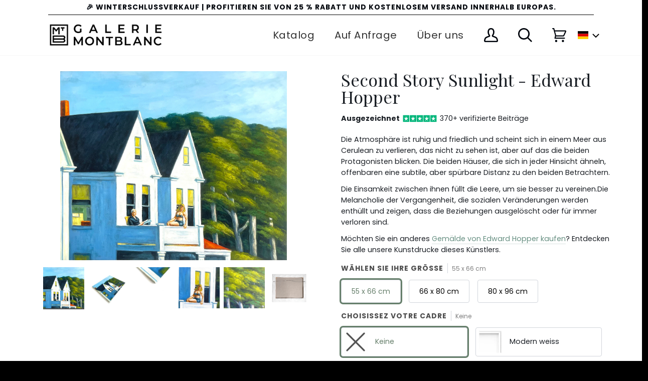

--- FILE ---
content_type: text/javascript; charset=utf-8
request_url: https://galeriemontblanc.de/products/second-story-sunlight-edvard-hopper.js
body_size: 3880
content:
{"id":7497570681056,"title":"Second Story Sunlight - Edward Hopper","handle":"second-story-sunlight-edvard-hopper","description":"\u003cp\u003eDie Atmosphäre ist ruhig und friedlich und scheint sich in einem Meer aus Cerulean zu verlieren, das nicht zu sehen ist, aber auf das die beiden Protagonisten blicken. Die beiden Häuser, die sich in jeder Hinsicht ähneln, offenbaren eine subtile, aber spürbare Distanz zu den beiden Betrachtern.\u003c\/p\u003e\n\u003cp\u003eDie Einsamkeit zwischen ihnen füllt die Leere, um sie besser zu vereinen.Die Melancholie der Vergangenheit, die sozialen Veränderungen werden enthüllt und zeigen, dass die Beziehungen ausgelöscht oder für immer verloren sind.\u003c\/p\u003e\n\u003cp\u003eMöchten Sie ein anderes \u003ca href=\"https:\/\/galeriemontblanc.de\/collections\/edward-hopper\"\u003eGemälde von Edward Hopper kaufen\u003c\/a\u003e? Entdecken Sie alle unsere Kunstdrucke dieses Künstlers.\u003c!--EndFragment--\u003e\n\n\u003c\/p\u003e","published_at":"2021-12-17T23:17:44+01:00","created_at":"2021-12-15T21:15:00+01:00","vendor":"Galerie Mont-Blanc","type":"","tags":[],"price":37900,"price_min":37900,"price_max":132500,"available":true,"price_varies":true,"compare_at_price":null,"compare_at_price_min":0,"compare_at_price_max":0,"compare_at_price_varies":false,"variants":[{"id":42207433195744,"title":"55 x 66 cm \/ Keine","option1":"55 x 66 cm","option2":"Keine","option3":null,"sku":null,"requires_shipping":true,"taxable":true,"featured_image":{"id":36345004753120,"product_id":7497570681056,"position":8,"created_at":"2021-12-15T21:16:57+01:00","updated_at":"2022-09-27T17:37:53+02:00","alt":null,"width":1500,"height":1845,"src":"https:\/\/cdn.shopify.com\/s\/files\/1\/0518\/5958\/7227\/products\/2_WF_S_7a56b69d-1e76-4e44-8f78-bcf0b7d93ad3.jpg?v=1664293073","variant_ids":[42207433195744]},"available":true,"name":"Second Story Sunlight - Edward Hopper - 55 x 66 cm \/ Keine","public_title":"55 x 66 cm \/ Keine","options":["55 x 66 cm","Keine"],"price":37900,"weight":3000,"compare_at_price":null,"inventory_management":null,"barcode":null,"featured_media":{"alt":null,"id":28895232196832,"position":8,"preview_image":{"aspect_ratio":0.813,"height":1845,"width":1500,"src":"https:\/\/cdn.shopify.com\/s\/files\/1\/0518\/5958\/7227\/products\/2_WF_S_7a56b69d-1e76-4e44-8f78-bcf0b7d93ad3.jpg?v=1664293073"}},"requires_selling_plan":false,"selling_plan_allocations":[]},{"id":42207433621728,"title":"66 x 80 cm \/ Keine","option1":"66 x 80 cm","option2":"Keine","option3":null,"sku":null,"requires_shipping":true,"taxable":true,"featured_image":{"id":36345009570016,"product_id":7497570681056,"position":15,"created_at":"2021-12-15T21:18:07+01:00","updated_at":"2022-09-27T17:37:53+02:00","alt":null,"width":1500,"height":1845,"src":"https:\/\/cdn.shopify.com\/s\/files\/1\/0518\/5958\/7227\/products\/2_WF_M_7b874b7a-5d7e-4e22-823d-31e7b40edf1e.jpg?v=1664293073","variant_ids":[42207433621728]},"available":true,"name":"Second Story Sunlight - Edward Hopper - 66 x 80 cm \/ Keine","public_title":"66 x 80 cm \/ Keine","options":["66 x 80 cm","Keine"],"price":60500,"weight":3000,"compare_at_price":null,"inventory_management":null,"barcode":null,"featured_media":{"alt":null,"id":28895237079264,"position":15,"preview_image":{"aspect_ratio":0.813,"height":1845,"width":1500,"src":"https:\/\/cdn.shopify.com\/s\/files\/1\/0518\/5958\/7227\/products\/2_WF_M_7b874b7a-5d7e-4e22-823d-31e7b40edf1e.jpg?v=1664293073"}},"requires_selling_plan":false,"selling_plan_allocations":[]},{"id":42207433851104,"title":"80 x 96 cm \/ Keine","option1":"80 x 96 cm","option2":"Keine","option3":null,"sku":null,"requires_shipping":true,"taxable":true,"featured_image":{"id":36345014681824,"product_id":7497570681056,"position":22,"created_at":"2021-12-15T21:19:15+01:00","updated_at":"2022-09-27T17:37:53+02:00","alt":null,"width":1500,"height":1845,"src":"https:\/\/cdn.shopify.com\/s\/files\/1\/0518\/5958\/7227\/products\/2_WF_L_e4c83cc6-b00d-4c29-9d60-f8cbf40b74b4.jpg?v=1664293073","variant_ids":[42207433851104]},"available":true,"name":"Second Story Sunlight - Edward Hopper - 80 x 96 cm \/ Keine","public_title":"80 x 96 cm \/ Keine","options":["80 x 96 cm","Keine"],"price":84300,"weight":3000,"compare_at_price":null,"inventory_management":null,"barcode":null,"featured_media":{"alt":null,"id":28895242158304,"position":22,"preview_image":{"aspect_ratio":0.813,"height":1845,"width":1500,"src":"https:\/\/cdn.shopify.com\/s\/files\/1\/0518\/5958\/7227\/products\/2_WF_L_e4c83cc6-b00d-4c29-9d60-f8cbf40b74b4.jpg?v=1664293073"}},"requires_selling_plan":false,"selling_plan_allocations":[]},{"id":42207433228512,"title":"55 x 66 cm \/ Modern weiss","option1":"55 x 66 cm","option2":"Modern weiss","option3":null,"sku":null,"requires_shipping":true,"taxable":true,"featured_image":{"id":36345005474016,"product_id":7497570681056,"position":9,"created_at":"2021-12-15T21:17:11+01:00","updated_at":"2022-09-27T17:37:53+02:00","alt":null,"width":1500,"height":1845,"src":"https:\/\/cdn.shopify.com\/s\/files\/1\/0518\/5958\/7227\/products\/2_F5_S_26014e71-af1d-48ce-9165-ca1d21988186.jpg?v=1664293073","variant_ids":[42207433228512]},"available":true,"name":"Second Story Sunlight - Edward Hopper - 55 x 66 cm \/ Modern weiss","public_title":"55 x 66 cm \/ Modern weiss","options":["55 x 66 cm","Modern weiss"],"price":52700,"weight":3000,"compare_at_price":null,"inventory_management":null,"barcode":null,"featured_media":{"alt":null,"id":28895232917728,"position":9,"preview_image":{"aspect_ratio":0.813,"height":1845,"width":1500,"src":"https:\/\/cdn.shopify.com\/s\/files\/1\/0518\/5958\/7227\/products\/2_F5_S_26014e71-af1d-48ce-9165-ca1d21988186.jpg?v=1664293073"}},"requires_selling_plan":false,"selling_plan_allocations":[]},{"id":42207433654496,"title":"66 x 80 cm \/ Modern weiss","option1":"66 x 80 cm","option2":"Modern weiss","option3":null,"sku":null,"requires_shipping":true,"taxable":true,"featured_image":{"id":36345010225376,"product_id":7497570681056,"position":16,"created_at":"2021-12-15T21:18:18+01:00","updated_at":"2022-09-27T17:37:53+02:00","alt":null,"width":1500,"height":1845,"src":"https:\/\/cdn.shopify.com\/s\/files\/1\/0518\/5958\/7227\/products\/2_F5_M_38877539-385a-43da-937b-8c35b8164e35.jpg?v=1664293073","variant_ids":[42207433654496]},"available":true,"name":"Second Story Sunlight - Edward Hopper - 66 x 80 cm \/ Modern weiss","public_title":"66 x 80 cm \/ Modern weiss","options":["66 x 80 cm","Modern weiss"],"price":80400,"weight":3000,"compare_at_price":null,"inventory_management":null,"barcode":null,"featured_media":{"alt":null,"id":28895237701856,"position":16,"preview_image":{"aspect_ratio":0.813,"height":1845,"width":1500,"src":"https:\/\/cdn.shopify.com\/s\/files\/1\/0518\/5958\/7227\/products\/2_F5_M_38877539-385a-43da-937b-8c35b8164e35.jpg?v=1664293073"}},"requires_selling_plan":false,"selling_plan_allocations":[]},{"id":42207433883872,"title":"80 x 96 cm \/ Modern weiss","option1":"80 x 96 cm","option2":"Modern weiss","option3":null,"sku":null,"requires_shipping":true,"taxable":true,"featured_image":{"id":36345015828704,"product_id":7497570681056,"position":23,"created_at":"2021-12-15T21:19:27+01:00","updated_at":"2022-09-27T17:37:53+02:00","alt":null,"width":1500,"height":1845,"src":"https:\/\/cdn.shopify.com\/s\/files\/1\/0518\/5958\/7227\/products\/2_F5_L_e3e54a77-2a58-40d1-8d89-0d29f1455b71.jpg?v=1664293073","variant_ids":[42207433883872]},"available":true,"name":"Second Story Sunlight - Edward Hopper - 80 x 96 cm \/ Modern weiss","public_title":"80 x 96 cm \/ Modern weiss","options":["80 x 96 cm","Modern weiss"],"price":109800,"weight":3000,"compare_at_price":null,"inventory_management":null,"barcode":null,"featured_media":{"alt":null,"id":28895243337952,"position":23,"preview_image":{"aspect_ratio":0.813,"height":1845,"width":1500,"src":"https:\/\/cdn.shopify.com\/s\/files\/1\/0518\/5958\/7227\/products\/2_F5_L_e3e54a77-2a58-40d1-8d89-0d29f1455b71.jpg?v=1664293073"}},"requires_selling_plan":false,"selling_plan_allocations":[]},{"id":42207433294048,"title":"55 x 66 cm \/ Modern schwarz","option1":"55 x 66 cm","option2":"Modern schwarz","option3":null,"sku":null,"requires_shipping":true,"taxable":true,"featured_image":{"id":36345005932768,"product_id":7497570681056,"position":10,"created_at":"2021-12-15T21:17:21+01:00","updated_at":"2022-09-27T17:37:53+02:00","alt":null,"width":1500,"height":1845,"src":"https:\/\/cdn.shopify.com\/s\/files\/1\/0518\/5958\/7227\/products\/2_F6_S_f81e592e-8753-4cde-83cf-90672f63241d.jpg?v=1664293073","variant_ids":[42207433294048]},"available":true,"name":"Second Story Sunlight - Edward Hopper - 55 x 66 cm \/ Modern schwarz","public_title":"55 x 66 cm \/ Modern schwarz","options":["55 x 66 cm","Modern schwarz"],"price":52700,"weight":3000,"compare_at_price":null,"inventory_management":null,"barcode":null,"featured_media":{"alt":null,"id":28895233376480,"position":10,"preview_image":{"aspect_ratio":0.813,"height":1845,"width":1500,"src":"https:\/\/cdn.shopify.com\/s\/files\/1\/0518\/5958\/7227\/products\/2_F6_S_f81e592e-8753-4cde-83cf-90672f63241d.jpg?v=1664293073"}},"requires_selling_plan":false,"selling_plan_allocations":[]},{"id":42207433687264,"title":"66 x 80 cm \/ Modern schwarz","option1":"66 x 80 cm","option2":"Modern schwarz","option3":null,"sku":null,"requires_shipping":true,"taxable":true,"featured_image":{"id":36345010815200,"product_id":7497570681056,"position":17,"created_at":"2021-12-15T21:18:29+01:00","updated_at":"2022-09-27T17:37:53+02:00","alt":null,"width":1500,"height":1845,"src":"https:\/\/cdn.shopify.com\/s\/files\/1\/0518\/5958\/7227\/products\/2_F6_M_5cb2873e-d44d-46fa-9ffa-5279adf64a0b.jpg?v=1664293073","variant_ids":[42207433687264]},"available":true,"name":"Second Story Sunlight - Edward Hopper - 66 x 80 cm \/ Modern schwarz","public_title":"66 x 80 cm \/ Modern schwarz","options":["66 x 80 cm","Modern schwarz"],"price":80400,"weight":3000,"compare_at_price":null,"inventory_management":null,"barcode":null,"featured_media":{"alt":null,"id":28895238291680,"position":17,"preview_image":{"aspect_ratio":0.813,"height":1845,"width":1500,"src":"https:\/\/cdn.shopify.com\/s\/files\/1\/0518\/5958\/7227\/products\/2_F6_M_5cb2873e-d44d-46fa-9ffa-5279adf64a0b.jpg?v=1664293073"}},"requires_selling_plan":false,"selling_plan_allocations":[]},{"id":42207433916640,"title":"80 x 96 cm \/ Modern schwarz","option1":"80 x 96 cm","option2":"Modern schwarz","option3":null,"sku":null,"requires_shipping":true,"taxable":true,"featured_image":{"id":36345016615136,"product_id":7497570681056,"position":24,"created_at":"2021-12-15T21:19:35+01:00","updated_at":"2022-09-27T17:37:53+02:00","alt":null,"width":1500,"height":1845,"src":"https:\/\/cdn.shopify.com\/s\/files\/1\/0518\/5958\/7227\/products\/2_F6_L_0210a94b-5122-4d81-9e4c-2d3e2003f475.jpg?v=1664293073","variant_ids":[42207433916640]},"available":true,"name":"Second Story Sunlight - Edward Hopper - 80 x 96 cm \/ Modern schwarz","public_title":"80 x 96 cm \/ Modern schwarz","options":["80 x 96 cm","Modern schwarz"],"price":109800,"weight":3000,"compare_at_price":null,"inventory_management":null,"barcode":null,"featured_media":{"alt":null,"id":28895244091616,"position":24,"preview_image":{"aspect_ratio":0.813,"height":1845,"width":1500,"src":"https:\/\/cdn.shopify.com\/s\/files\/1\/0518\/5958\/7227\/products\/2_F6_L_0210a94b-5122-4d81-9e4c-2d3e2003f475.jpg?v=1664293073"}},"requires_selling_plan":false,"selling_plan_allocations":[]},{"id":42207433392352,"title":"55 x 66 cm \/ Calvin gold","option1":"55 x 66 cm","option2":"Calvin gold","option3":null,"sku":null,"requires_shipping":true,"taxable":true,"featured_image":{"id":36345006751968,"product_id":7497570681056,"position":11,"created_at":"2021-12-15T21:17:30+01:00","updated_at":"2022-09-27T17:37:53+02:00","alt":null,"width":1500,"height":1845,"src":"https:\/\/cdn.shopify.com\/s\/files\/1\/0518\/5958\/7227\/products\/2_F4_S_a7ef8301-5578-418c-86ac-ec019f59287e.jpg?v=1664293073","variant_ids":[42207433392352]},"available":true,"name":"Second Story Sunlight - Edward Hopper - 55 x 66 cm \/ Calvin gold","public_title":"55 x 66 cm \/ Calvin gold","options":["55 x 66 cm","Calvin gold"],"price":64400,"weight":3000,"compare_at_price":null,"inventory_management":null,"barcode":null,"featured_media":{"alt":null,"id":28895234195680,"position":11,"preview_image":{"aspect_ratio":0.813,"height":1845,"width":1500,"src":"https:\/\/cdn.shopify.com\/s\/files\/1\/0518\/5958\/7227\/products\/2_F4_S_a7ef8301-5578-418c-86ac-ec019f59287e.jpg?v=1664293073"}},"requires_selling_plan":false,"selling_plan_allocations":[]},{"id":42207433720032,"title":"66 x 80 cm \/ Calvin gold","option1":"66 x 80 cm","option2":"Calvin gold","option3":null,"sku":null,"requires_shipping":true,"taxable":true,"featured_image":{"id":36345011372256,"product_id":7497570681056,"position":18,"created_at":"2021-12-15T21:18:40+01:00","updated_at":"2022-09-27T17:37:53+02:00","alt":null,"width":1500,"height":1845,"src":"https:\/\/cdn.shopify.com\/s\/files\/1\/0518\/5958\/7227\/products\/2_F4_M_d375dbb7-4e3e-4aa4-9251-dc9ee41d2fe8.jpg?v=1664293073","variant_ids":[42207433720032]},"available":true,"name":"Second Story Sunlight - Edward Hopper - 66 x 80 cm \/ Calvin gold","public_title":"66 x 80 cm \/ Calvin gold","options":["66 x 80 cm","Calvin gold"],"price":101600,"weight":3000,"compare_at_price":null,"inventory_management":null,"barcode":null,"featured_media":{"alt":null,"id":28895238947040,"position":18,"preview_image":{"aspect_ratio":0.813,"height":1845,"width":1500,"src":"https:\/\/cdn.shopify.com\/s\/files\/1\/0518\/5958\/7227\/products\/2_F4_M_d375dbb7-4e3e-4aa4-9251-dc9ee41d2fe8.jpg?v=1664293073"}},"requires_selling_plan":false,"selling_plan_allocations":[]},{"id":42207433949408,"title":"80 x 96 cm \/ Calvin gold","option1":"80 x 96 cm","option2":"Calvin gold","option3":null,"sku":null,"requires_shipping":true,"taxable":true,"featured_image":{"id":36345017630944,"product_id":7497570681056,"position":25,"created_at":"2021-12-15T21:19:44+01:00","updated_at":"2022-09-27T17:37:53+02:00","alt":null,"width":1500,"height":1845,"src":"https:\/\/cdn.shopify.com\/s\/files\/1\/0518\/5958\/7227\/products\/2_F4_L_50c16126-4f96-4033-9e2b-f841713c682d.jpg?v=1664293073","variant_ids":[42207433949408]},"available":true,"name":"Second Story Sunlight - Edward Hopper - 80 x 96 cm \/ Calvin gold","public_title":"80 x 96 cm \/ Calvin gold","options":["80 x 96 cm","Calvin gold"],"price":132500,"weight":3000,"compare_at_price":null,"inventory_management":null,"barcode":null,"featured_media":{"alt":null,"id":28895245107424,"position":25,"preview_image":{"aspect_ratio":0.813,"height":1845,"width":1500,"src":"https:\/\/cdn.shopify.com\/s\/files\/1\/0518\/5958\/7227\/products\/2_F4_L_50c16126-4f96-4033-9e2b-f841713c682d.jpg?v=1664293073"}},"requires_selling_plan":false,"selling_plan_allocations":[]},{"id":42207433457888,"title":"55 x 66 cm \/ Calvin silber","option1":"55 x 66 cm","option2":"Calvin silber","option3":null,"sku":null,"requires_shipping":true,"taxable":true,"featured_image":{"id":36345007309024,"product_id":7497570681056,"position":12,"created_at":"2021-12-15T21:17:38+01:00","updated_at":"2022-09-27T17:37:53+02:00","alt":null,"width":1500,"height":1845,"src":"https:\/\/cdn.shopify.com\/s\/files\/1\/0518\/5958\/7227\/products\/2_F3_S_eb7a0c7c-dec1-4554-bb62-3a115fa611a1.jpg?v=1664293073","variant_ids":[42207433457888,55686390153600,55689283961216,55696444326272,55731458343296,55731558842752,55736235688320,55736601837952]},"available":true,"name":"Second Story Sunlight - Edward Hopper - 55 x 66 cm \/ Calvin silber","public_title":"55 x 66 cm \/ Calvin silber","options":["55 x 66 cm","Calvin silber"],"price":64400,"weight":3000,"compare_at_price":null,"inventory_management":null,"barcode":null,"featured_media":{"alt":null,"id":28895234785504,"position":12,"preview_image":{"aspect_ratio":0.813,"height":1845,"width":1500,"src":"https:\/\/cdn.shopify.com\/s\/files\/1\/0518\/5958\/7227\/products\/2_F3_S_eb7a0c7c-dec1-4554-bb62-3a115fa611a1.jpg?v=1664293073"}},"requires_selling_plan":false,"selling_plan_allocations":[]},{"id":42207433752800,"title":"66 x 80 cm \/ Calvin silber","option1":"66 x 80 cm","option2":"Calvin silber","option3":null,"sku":null,"requires_shipping":true,"taxable":true,"featured_image":{"id":36345012388064,"product_id":7497570681056,"position":19,"created_at":"2021-12-15T21:18:48+01:00","updated_at":"2022-09-27T17:37:53+02:00","alt":null,"width":1500,"height":1845,"src":"https:\/\/cdn.shopify.com\/s\/files\/1\/0518\/5958\/7227\/products\/2_F3_M_16193616-35ab-4354-85d4-c4dc6955420b.jpg?v=1664293073","variant_ids":[42207433752800,55686390186368,55689283993984,55696444359040,55731458376064,55731558875520,55736235721088,55736601870720]},"available":true,"name":"Second Story Sunlight - Edward Hopper - 66 x 80 cm \/ Calvin silber","public_title":"66 x 80 cm \/ Calvin silber","options":["66 x 80 cm","Calvin silber"],"price":101600,"weight":3000,"compare_at_price":null,"inventory_management":null,"barcode":null,"featured_media":{"alt":null,"id":28895239897312,"position":19,"preview_image":{"aspect_ratio":0.813,"height":1845,"width":1500,"src":"https:\/\/cdn.shopify.com\/s\/files\/1\/0518\/5958\/7227\/products\/2_F3_M_16193616-35ab-4354-85d4-c4dc6955420b.jpg?v=1664293073"}},"requires_selling_plan":false,"selling_plan_allocations":[]},{"id":42207433982176,"title":"80 x 96 cm \/ Calvin silber","option1":"80 x 96 cm","option2":"Calvin silber","option3":null,"sku":null,"requires_shipping":true,"taxable":true,"featured_image":{"id":36345018122464,"product_id":7497570681056,"position":26,"created_at":"2021-12-15T21:19:52+01:00","updated_at":"2022-09-27T17:37:53+02:00","alt":null,"width":1500,"height":1845,"src":"https:\/\/cdn.shopify.com\/s\/files\/1\/0518\/5958\/7227\/products\/2_F3_L_a2002604-e6d7-4bc4-94fe-d6b323af4d8a.jpg?v=1664293073","variant_ids":[42207433982176,55686390219136,55689284026752,55696444391808,55731458408832,55731558908288,55736235753856,55736601903488]},"available":true,"name":"Second Story Sunlight - Edward Hopper - 80 x 96 cm \/ Calvin silber","public_title":"80 x 96 cm \/ Calvin silber","options":["80 x 96 cm","Calvin silber"],"price":132500,"weight":3000,"compare_at_price":null,"inventory_management":null,"barcode":null,"featured_media":{"alt":null,"id":28895245598944,"position":26,"preview_image":{"aspect_ratio":0.813,"height":1845,"width":1500,"src":"https:\/\/cdn.shopify.com\/s\/files\/1\/0518\/5958\/7227\/products\/2_F3_L_a2002604-e6d7-4bc4-94fe-d6b323af4d8a.jpg?v=1664293073"}},"requires_selling_plan":false,"selling_plan_allocations":[]},{"id":55736235688320,"title":"55 x 66 cm \/ Orsay or","option1":"55 x 66 cm","option2":"Orsay or","option3":null,"sku":"","requires_shipping":true,"taxable":true,"featured_image":{"id":36345007309024,"product_id":7497570681056,"position":12,"created_at":"2021-12-15T21:17:38+01:00","updated_at":"2022-09-27T17:37:53+02:00","alt":null,"width":1500,"height":1845,"src":"https:\/\/cdn.shopify.com\/s\/files\/1\/0518\/5958\/7227\/products\/2_F3_S_eb7a0c7c-dec1-4554-bb62-3a115fa611a1.jpg?v=1664293073","variant_ids":[42207433457888,55686390153600,55689283961216,55696444326272,55731458343296,55731558842752,55736235688320,55736601837952]},"available":true,"name":"Second Story Sunlight - Edward Hopper - 55 x 66 cm \/ Orsay or","public_title":"55 x 66 cm \/ Orsay or","options":["55 x 66 cm","Orsay or"],"price":55900,"weight":3000,"compare_at_price":null,"inventory_management":null,"barcode":"","featured_media":{"alt":null,"id":28895234785504,"position":12,"preview_image":{"aspect_ratio":0.813,"height":1845,"width":1500,"src":"https:\/\/cdn.shopify.com\/s\/files\/1\/0518\/5958\/7227\/products\/2_F3_S_eb7a0c7c-dec1-4554-bb62-3a115fa611a1.jpg?v=1664293073"}},"requires_selling_plan":false,"selling_plan_allocations":[]},{"id":55736235721088,"title":"66 x 80 cm \/ Orsay or","option1":"66 x 80 cm","option2":"Orsay or","option3":null,"sku":"","requires_shipping":true,"taxable":true,"featured_image":{"id":36345012388064,"product_id":7497570681056,"position":19,"created_at":"2021-12-15T21:18:48+01:00","updated_at":"2022-09-27T17:37:53+02:00","alt":null,"width":1500,"height":1845,"src":"https:\/\/cdn.shopify.com\/s\/files\/1\/0518\/5958\/7227\/products\/2_F3_M_16193616-35ab-4354-85d4-c4dc6955420b.jpg?v=1664293073","variant_ids":[42207433752800,55686390186368,55689283993984,55696444359040,55731458376064,55731558875520,55736235721088,55736601870720]},"available":true,"name":"Second Story Sunlight - Edward Hopper - 66 x 80 cm \/ Orsay or","public_title":"66 x 80 cm \/ Orsay or","options":["66 x 80 cm","Orsay or"],"price":88400,"weight":3000,"compare_at_price":null,"inventory_management":null,"barcode":"","featured_media":{"alt":null,"id":28895239897312,"position":19,"preview_image":{"aspect_ratio":0.813,"height":1845,"width":1500,"src":"https:\/\/cdn.shopify.com\/s\/files\/1\/0518\/5958\/7227\/products\/2_F3_M_16193616-35ab-4354-85d4-c4dc6955420b.jpg?v=1664293073"}},"requires_selling_plan":false,"selling_plan_allocations":[]},{"id":55736235753856,"title":"80 x 96 cm \/ Orsay or","option1":"80 x 96 cm","option2":"Orsay or","option3":null,"sku":"","requires_shipping":true,"taxable":true,"featured_image":{"id":36345018122464,"product_id":7497570681056,"position":26,"created_at":"2021-12-15T21:19:52+01:00","updated_at":"2022-09-27T17:37:53+02:00","alt":null,"width":1500,"height":1845,"src":"https:\/\/cdn.shopify.com\/s\/files\/1\/0518\/5958\/7227\/products\/2_F3_L_a2002604-e6d7-4bc4-94fe-d6b323af4d8a.jpg?v=1664293073","variant_ids":[42207433982176,55686390219136,55689284026752,55696444391808,55731458408832,55731558908288,55736235753856,55736601903488]},"available":true,"name":"Second Story Sunlight - Edward Hopper - 80 x 96 cm \/ Orsay or","public_title":"80 x 96 cm \/ Orsay or","options":["80 x 96 cm","Orsay or"],"price":117000,"weight":3000,"compare_at_price":null,"inventory_management":null,"barcode":"","featured_media":{"alt":null,"id":28895245598944,"position":26,"preview_image":{"aspect_ratio":0.813,"height":1845,"width":1500,"src":"https:\/\/cdn.shopify.com\/s\/files\/1\/0518\/5958\/7227\/products\/2_F3_L_a2002604-e6d7-4bc4-94fe-d6b323af4d8a.jpg?v=1664293073"}},"requires_selling_plan":false,"selling_plan_allocations":[]},{"id":55736601837952,"title":"55 x 66 cm \/ Orsay argent","option1":"55 x 66 cm","option2":"Orsay argent","option3":null,"sku":"","requires_shipping":true,"taxable":true,"featured_image":{"id":36345007309024,"product_id":7497570681056,"position":12,"created_at":"2021-12-15T21:17:38+01:00","updated_at":"2022-09-27T17:37:53+02:00","alt":null,"width":1500,"height":1845,"src":"https:\/\/cdn.shopify.com\/s\/files\/1\/0518\/5958\/7227\/products\/2_F3_S_eb7a0c7c-dec1-4554-bb62-3a115fa611a1.jpg?v=1664293073","variant_ids":[42207433457888,55686390153600,55689283961216,55696444326272,55731458343296,55731558842752,55736235688320,55736601837952]},"available":true,"name":"Second Story Sunlight - Edward Hopper - 55 x 66 cm \/ Orsay argent","public_title":"55 x 66 cm \/ Orsay argent","options":["55 x 66 cm","Orsay argent"],"price":55900,"weight":3000,"compare_at_price":null,"inventory_management":null,"barcode":"","featured_media":{"alt":null,"id":28895234785504,"position":12,"preview_image":{"aspect_ratio":0.813,"height":1845,"width":1500,"src":"https:\/\/cdn.shopify.com\/s\/files\/1\/0518\/5958\/7227\/products\/2_F3_S_eb7a0c7c-dec1-4554-bb62-3a115fa611a1.jpg?v=1664293073"}},"requires_selling_plan":false,"selling_plan_allocations":[]},{"id":55736601870720,"title":"66 x 80 cm \/ Orsay argent","option1":"66 x 80 cm","option2":"Orsay argent","option3":null,"sku":"","requires_shipping":true,"taxable":true,"featured_image":{"id":36345012388064,"product_id":7497570681056,"position":19,"created_at":"2021-12-15T21:18:48+01:00","updated_at":"2022-09-27T17:37:53+02:00","alt":null,"width":1500,"height":1845,"src":"https:\/\/cdn.shopify.com\/s\/files\/1\/0518\/5958\/7227\/products\/2_F3_M_16193616-35ab-4354-85d4-c4dc6955420b.jpg?v=1664293073","variant_ids":[42207433752800,55686390186368,55689283993984,55696444359040,55731458376064,55731558875520,55736235721088,55736601870720]},"available":true,"name":"Second Story Sunlight - Edward Hopper - 66 x 80 cm \/ Orsay argent","public_title":"66 x 80 cm \/ Orsay argent","options":["66 x 80 cm","Orsay argent"],"price":88400,"weight":3000,"compare_at_price":null,"inventory_management":null,"barcode":"","featured_media":{"alt":null,"id":28895239897312,"position":19,"preview_image":{"aspect_ratio":0.813,"height":1845,"width":1500,"src":"https:\/\/cdn.shopify.com\/s\/files\/1\/0518\/5958\/7227\/products\/2_F3_M_16193616-35ab-4354-85d4-c4dc6955420b.jpg?v=1664293073"}},"requires_selling_plan":false,"selling_plan_allocations":[]},{"id":55736601903488,"title":"80 x 96 cm \/ Orsay argent","option1":"80 x 96 cm","option2":"Orsay argent","option3":null,"sku":"","requires_shipping":true,"taxable":true,"featured_image":{"id":36345018122464,"product_id":7497570681056,"position":26,"created_at":"2021-12-15T21:19:52+01:00","updated_at":"2022-09-27T17:37:53+02:00","alt":null,"width":1500,"height":1845,"src":"https:\/\/cdn.shopify.com\/s\/files\/1\/0518\/5958\/7227\/products\/2_F3_L_a2002604-e6d7-4bc4-94fe-d6b323af4d8a.jpg?v=1664293073","variant_ids":[42207433982176,55686390219136,55689284026752,55696444391808,55731458408832,55731558908288,55736235753856,55736601903488]},"available":true,"name":"Second Story Sunlight - Edward Hopper - 80 x 96 cm \/ Orsay argent","public_title":"80 x 96 cm \/ Orsay argent","options":["80 x 96 cm","Orsay argent"],"price":117000,"weight":3000,"compare_at_price":null,"inventory_management":null,"barcode":"","featured_media":{"alt":null,"id":28895245598944,"position":26,"preview_image":{"aspect_ratio":0.813,"height":1845,"width":1500,"src":"https:\/\/cdn.shopify.com\/s\/files\/1\/0518\/5958\/7227\/products\/2_F3_L_a2002604-e6d7-4bc4-94fe-d6b323af4d8a.jpg?v=1664293073"}},"requires_selling_plan":false,"selling_plan_allocations":[]},{"id":55731458343296,"title":"55 x 66 cm \/ Louis or","option1":"55 x 66 cm","option2":"Louis or","option3":null,"sku":"","requires_shipping":true,"taxable":true,"featured_image":{"id":36345007309024,"product_id":7497570681056,"position":12,"created_at":"2021-12-15T21:17:38+01:00","updated_at":"2022-09-27T17:37:53+02:00","alt":null,"width":1500,"height":1845,"src":"https:\/\/cdn.shopify.com\/s\/files\/1\/0518\/5958\/7227\/products\/2_F3_S_eb7a0c7c-dec1-4554-bb62-3a115fa611a1.jpg?v=1664293073","variant_ids":[42207433457888,55686390153600,55689283961216,55696444326272,55731458343296,55731558842752,55736235688320,55736601837952]},"available":true,"name":"Second Story Sunlight - Edward Hopper - 55 x 66 cm \/ Louis or","public_title":"55 x 66 cm \/ Louis or","options":["55 x 66 cm","Louis or"],"price":61600,"weight":3000,"compare_at_price":null,"inventory_management":null,"barcode":"","featured_media":{"alt":null,"id":28895234785504,"position":12,"preview_image":{"aspect_ratio":0.813,"height":1845,"width":1500,"src":"https:\/\/cdn.shopify.com\/s\/files\/1\/0518\/5958\/7227\/products\/2_F3_S_eb7a0c7c-dec1-4554-bb62-3a115fa611a1.jpg?v=1664293073"}},"requires_selling_plan":false,"selling_plan_allocations":[]},{"id":55731458376064,"title":"66 x 80 cm \/ Louis or","option1":"66 x 80 cm","option2":"Louis or","option3":null,"sku":"","requires_shipping":true,"taxable":true,"featured_image":{"id":36345012388064,"product_id":7497570681056,"position":19,"created_at":"2021-12-15T21:18:48+01:00","updated_at":"2022-09-27T17:37:53+02:00","alt":null,"width":1500,"height":1845,"src":"https:\/\/cdn.shopify.com\/s\/files\/1\/0518\/5958\/7227\/products\/2_F3_M_16193616-35ab-4354-85d4-c4dc6955420b.jpg?v=1664293073","variant_ids":[42207433752800,55686390186368,55689283993984,55696444359040,55731458376064,55731558875520,55736235721088,55736601870720]},"available":true,"name":"Second Story Sunlight - Edward Hopper - 66 x 80 cm \/ Louis or","public_title":"66 x 80 cm \/ Louis or","options":["66 x 80 cm","Louis or"],"price":97200,"weight":3000,"compare_at_price":null,"inventory_management":null,"barcode":"","featured_media":{"alt":null,"id":28895239897312,"position":19,"preview_image":{"aspect_ratio":0.813,"height":1845,"width":1500,"src":"https:\/\/cdn.shopify.com\/s\/files\/1\/0518\/5958\/7227\/products\/2_F3_M_16193616-35ab-4354-85d4-c4dc6955420b.jpg?v=1664293073"}},"requires_selling_plan":false,"selling_plan_allocations":[]},{"id":55731458408832,"title":"80 x 96 cm \/ Louis or","option1":"80 x 96 cm","option2":"Louis or","option3":null,"sku":"","requires_shipping":true,"taxable":true,"featured_image":{"id":36345018122464,"product_id":7497570681056,"position":26,"created_at":"2021-12-15T21:19:52+01:00","updated_at":"2022-09-27T17:37:53+02:00","alt":null,"width":1500,"height":1845,"src":"https:\/\/cdn.shopify.com\/s\/files\/1\/0518\/5958\/7227\/products\/2_F3_L_a2002604-e6d7-4bc4-94fe-d6b323af4d8a.jpg?v=1664293073","variant_ids":[42207433982176,55686390219136,55689284026752,55696444391808,55731458408832,55731558908288,55736235753856,55736601903488]},"available":true,"name":"Second Story Sunlight - Edward Hopper - 80 x 96 cm \/ Louis or","public_title":"80 x 96 cm \/ Louis or","options":["80 x 96 cm","Louis or"],"price":132500,"weight":3000,"compare_at_price":null,"inventory_management":null,"barcode":"","featured_media":{"alt":null,"id":28895245598944,"position":26,"preview_image":{"aspect_ratio":0.813,"height":1845,"width":1500,"src":"https:\/\/cdn.shopify.com\/s\/files\/1\/0518\/5958\/7227\/products\/2_F3_L_a2002604-e6d7-4bc4-94fe-d6b323af4d8a.jpg?v=1664293073"}},"requires_selling_plan":false,"selling_plan_allocations":[]},{"id":55731558842752,"title":"55 x 66 cm \/ Louis argent","option1":"55 x 66 cm","option2":"Louis argent","option3":null,"sku":"","requires_shipping":true,"taxable":true,"featured_image":{"id":36345007309024,"product_id":7497570681056,"position":12,"created_at":"2021-12-15T21:17:38+01:00","updated_at":"2022-09-27T17:37:53+02:00","alt":null,"width":1500,"height":1845,"src":"https:\/\/cdn.shopify.com\/s\/files\/1\/0518\/5958\/7227\/products\/2_F3_S_eb7a0c7c-dec1-4554-bb62-3a115fa611a1.jpg?v=1664293073","variant_ids":[42207433457888,55686390153600,55689283961216,55696444326272,55731458343296,55731558842752,55736235688320,55736601837952]},"available":true,"name":"Second Story Sunlight - Edward Hopper - 55 x 66 cm \/ Louis argent","public_title":"55 x 66 cm \/ Louis argent","options":["55 x 66 cm","Louis argent"],"price":61600,"weight":3000,"compare_at_price":null,"inventory_management":null,"barcode":"","featured_media":{"alt":null,"id":28895234785504,"position":12,"preview_image":{"aspect_ratio":0.813,"height":1845,"width":1500,"src":"https:\/\/cdn.shopify.com\/s\/files\/1\/0518\/5958\/7227\/products\/2_F3_S_eb7a0c7c-dec1-4554-bb62-3a115fa611a1.jpg?v=1664293073"}},"requires_selling_plan":false,"selling_plan_allocations":[]},{"id":55731558875520,"title":"66 x 80 cm \/ Louis argent","option1":"66 x 80 cm","option2":"Louis argent","option3":null,"sku":"","requires_shipping":true,"taxable":true,"featured_image":{"id":36345012388064,"product_id":7497570681056,"position":19,"created_at":"2021-12-15T21:18:48+01:00","updated_at":"2022-09-27T17:37:53+02:00","alt":null,"width":1500,"height":1845,"src":"https:\/\/cdn.shopify.com\/s\/files\/1\/0518\/5958\/7227\/products\/2_F3_M_16193616-35ab-4354-85d4-c4dc6955420b.jpg?v=1664293073","variant_ids":[42207433752800,55686390186368,55689283993984,55696444359040,55731458376064,55731558875520,55736235721088,55736601870720]},"available":true,"name":"Second Story Sunlight - Edward Hopper - 66 x 80 cm \/ Louis argent","public_title":"66 x 80 cm \/ Louis argent","options":["66 x 80 cm","Louis argent"],"price":97200,"weight":3000,"compare_at_price":null,"inventory_management":null,"barcode":"","featured_media":{"alt":null,"id":28895239897312,"position":19,"preview_image":{"aspect_ratio":0.813,"height":1845,"width":1500,"src":"https:\/\/cdn.shopify.com\/s\/files\/1\/0518\/5958\/7227\/products\/2_F3_M_16193616-35ab-4354-85d4-c4dc6955420b.jpg?v=1664293073"}},"requires_selling_plan":false,"selling_plan_allocations":[]},{"id":55731558908288,"title":"80 x 96 cm \/ Louis argent","option1":"80 x 96 cm","option2":"Louis argent","option3":null,"sku":"","requires_shipping":true,"taxable":true,"featured_image":{"id":36345018122464,"product_id":7497570681056,"position":26,"created_at":"2021-12-15T21:19:52+01:00","updated_at":"2022-09-27T17:37:53+02:00","alt":null,"width":1500,"height":1845,"src":"https:\/\/cdn.shopify.com\/s\/files\/1\/0518\/5958\/7227\/products\/2_F3_L_a2002604-e6d7-4bc4-94fe-d6b323af4d8a.jpg?v=1664293073","variant_ids":[42207433982176,55686390219136,55689284026752,55696444391808,55731458408832,55731558908288,55736235753856,55736601903488]},"available":true,"name":"Second Story Sunlight - Edward Hopper - 80 x 96 cm \/ Louis argent","public_title":"80 x 96 cm \/ Louis argent","options":["80 x 96 cm","Louis argent"],"price":132500,"weight":3000,"compare_at_price":null,"inventory_management":null,"barcode":"","featured_media":{"alt":null,"id":28895245598944,"position":26,"preview_image":{"aspect_ratio":0.813,"height":1845,"width":1500,"src":"https:\/\/cdn.shopify.com\/s\/files\/1\/0518\/5958\/7227\/products\/2_F3_L_a2002604-e6d7-4bc4-94fe-d6b323af4d8a.jpg?v=1664293073"}},"requires_selling_plan":false,"selling_plan_allocations":[]},{"id":55696444326272,"title":"55 x 66 cm \/ Caisse blanche","option1":"55 x 66 cm","option2":"Caisse blanche","option3":null,"sku":"","requires_shipping":true,"taxable":true,"featured_image":{"id":36345007309024,"product_id":7497570681056,"position":12,"created_at":"2021-12-15T21:17:38+01:00","updated_at":"2022-09-27T17:37:53+02:00","alt":null,"width":1500,"height":1845,"src":"https:\/\/cdn.shopify.com\/s\/files\/1\/0518\/5958\/7227\/products\/2_F3_S_eb7a0c7c-dec1-4554-bb62-3a115fa611a1.jpg?v=1664293073","variant_ids":[42207433457888,55686390153600,55689283961216,55696444326272,55731458343296,55731558842752,55736235688320,55736601837952]},"available":true,"name":"Second Story Sunlight - Edward Hopper - 55 x 66 cm \/ Caisse blanche","public_title":"55 x 66 cm \/ Caisse blanche","options":["55 x 66 cm","Caisse blanche"],"price":54800,"weight":3000,"compare_at_price":null,"inventory_management":null,"barcode":"","featured_media":{"alt":null,"id":28895234785504,"position":12,"preview_image":{"aspect_ratio":0.813,"height":1845,"width":1500,"src":"https:\/\/cdn.shopify.com\/s\/files\/1\/0518\/5958\/7227\/products\/2_F3_S_eb7a0c7c-dec1-4554-bb62-3a115fa611a1.jpg?v=1664293073"}},"requires_selling_plan":false,"selling_plan_allocations":[]},{"id":55696444359040,"title":"66 x 80 cm \/ Caisse blanche","option1":"66 x 80 cm","option2":"Caisse blanche","option3":null,"sku":"","requires_shipping":true,"taxable":true,"featured_image":{"id":36345012388064,"product_id":7497570681056,"position":19,"created_at":"2021-12-15T21:18:48+01:00","updated_at":"2022-09-27T17:37:53+02:00","alt":null,"width":1500,"height":1845,"src":"https:\/\/cdn.shopify.com\/s\/files\/1\/0518\/5958\/7227\/products\/2_F3_M_16193616-35ab-4354-85d4-c4dc6955420b.jpg?v=1664293073","variant_ids":[42207433752800,55686390186368,55689283993984,55696444359040,55731458376064,55731558875520,55736235721088,55736601870720]},"available":true,"name":"Second Story Sunlight - Edward Hopper - 66 x 80 cm \/ Caisse blanche","public_title":"66 x 80 cm \/ Caisse blanche","options":["66 x 80 cm","Caisse blanche"],"price":86900,"weight":3000,"compare_at_price":null,"inventory_management":null,"barcode":"","featured_media":{"alt":null,"id":28895239897312,"position":19,"preview_image":{"aspect_ratio":0.813,"height":1845,"width":1500,"src":"https:\/\/cdn.shopify.com\/s\/files\/1\/0518\/5958\/7227\/products\/2_F3_M_16193616-35ab-4354-85d4-c4dc6955420b.jpg?v=1664293073"}},"requires_selling_plan":false,"selling_plan_allocations":[]},{"id":55696444391808,"title":"80 x 96 cm \/ Caisse blanche","option1":"80 x 96 cm","option2":"Caisse blanche","option3":null,"sku":"","requires_shipping":true,"taxable":true,"featured_image":{"id":36345018122464,"product_id":7497570681056,"position":26,"created_at":"2021-12-15T21:19:52+01:00","updated_at":"2022-09-27T17:37:53+02:00","alt":null,"width":1500,"height":1845,"src":"https:\/\/cdn.shopify.com\/s\/files\/1\/0518\/5958\/7227\/products\/2_F3_L_a2002604-e6d7-4bc4-94fe-d6b323af4d8a.jpg?v=1664293073","variant_ids":[42207433982176,55686390219136,55689284026752,55696444391808,55731458408832,55731558908288,55736235753856,55736601903488]},"available":true,"name":"Second Story Sunlight - Edward Hopper - 80 x 96 cm \/ Caisse blanche","public_title":"80 x 96 cm \/ Caisse blanche","options":["80 x 96 cm","Caisse blanche"],"price":115700,"weight":3000,"compare_at_price":null,"inventory_management":null,"barcode":"","featured_media":{"alt":null,"id":28895245598944,"position":26,"preview_image":{"aspect_ratio":0.813,"height":1845,"width":1500,"src":"https:\/\/cdn.shopify.com\/s\/files\/1\/0518\/5958\/7227\/products\/2_F3_L_a2002604-e6d7-4bc4-94fe-d6b323af4d8a.jpg?v=1664293073"}},"requires_selling_plan":false,"selling_plan_allocations":[]},{"id":55689283961216,"title":"55 x 66 cm \/ Caisse noire","option1":"55 x 66 cm","option2":"Caisse noire","option3":null,"sku":"","requires_shipping":true,"taxable":true,"featured_image":{"id":36345007309024,"product_id":7497570681056,"position":12,"created_at":"2021-12-15T21:17:38+01:00","updated_at":"2022-09-27T17:37:53+02:00","alt":null,"width":1500,"height":1845,"src":"https:\/\/cdn.shopify.com\/s\/files\/1\/0518\/5958\/7227\/products\/2_F3_S_eb7a0c7c-dec1-4554-bb62-3a115fa611a1.jpg?v=1664293073","variant_ids":[42207433457888,55686390153600,55689283961216,55696444326272,55731458343296,55731558842752,55736235688320,55736601837952]},"available":true,"name":"Second Story Sunlight - Edward Hopper - 55 x 66 cm \/ Caisse noire","public_title":"55 x 66 cm \/ Caisse noire","options":["55 x 66 cm","Caisse noire"],"price":54800,"weight":3000,"compare_at_price":null,"inventory_management":null,"barcode":"","featured_media":{"alt":null,"id":28895234785504,"position":12,"preview_image":{"aspect_ratio":0.813,"height":1845,"width":1500,"src":"https:\/\/cdn.shopify.com\/s\/files\/1\/0518\/5958\/7227\/products\/2_F3_S_eb7a0c7c-dec1-4554-bb62-3a115fa611a1.jpg?v=1664293073"}},"requires_selling_plan":false,"selling_plan_allocations":[]},{"id":55689283993984,"title":"66 x 80 cm \/ Caisse noire","option1":"66 x 80 cm","option2":"Caisse noire","option3":null,"sku":"","requires_shipping":true,"taxable":true,"featured_image":{"id":36345012388064,"product_id":7497570681056,"position":19,"created_at":"2021-12-15T21:18:48+01:00","updated_at":"2022-09-27T17:37:53+02:00","alt":null,"width":1500,"height":1845,"src":"https:\/\/cdn.shopify.com\/s\/files\/1\/0518\/5958\/7227\/products\/2_F3_M_16193616-35ab-4354-85d4-c4dc6955420b.jpg?v=1664293073","variant_ids":[42207433752800,55686390186368,55689283993984,55696444359040,55731458376064,55731558875520,55736235721088,55736601870720]},"available":true,"name":"Second Story Sunlight - Edward Hopper - 66 x 80 cm \/ Caisse noire","public_title":"66 x 80 cm \/ Caisse noire","options":["66 x 80 cm","Caisse noire"],"price":86900,"weight":3000,"compare_at_price":null,"inventory_management":null,"barcode":"","featured_media":{"alt":null,"id":28895239897312,"position":19,"preview_image":{"aspect_ratio":0.813,"height":1845,"width":1500,"src":"https:\/\/cdn.shopify.com\/s\/files\/1\/0518\/5958\/7227\/products\/2_F3_M_16193616-35ab-4354-85d4-c4dc6955420b.jpg?v=1664293073"}},"requires_selling_plan":false,"selling_plan_allocations":[]},{"id":55689284026752,"title":"80 x 96 cm \/ Caisse noire","option1":"80 x 96 cm","option2":"Caisse noire","option3":null,"sku":"","requires_shipping":true,"taxable":true,"featured_image":{"id":36345018122464,"product_id":7497570681056,"position":26,"created_at":"2021-12-15T21:19:52+01:00","updated_at":"2022-09-27T17:37:53+02:00","alt":null,"width":1500,"height":1845,"src":"https:\/\/cdn.shopify.com\/s\/files\/1\/0518\/5958\/7227\/products\/2_F3_L_a2002604-e6d7-4bc4-94fe-d6b323af4d8a.jpg?v=1664293073","variant_ids":[42207433982176,55686390219136,55689284026752,55696444391808,55731458408832,55731558908288,55736235753856,55736601903488]},"available":true,"name":"Second Story Sunlight - Edward Hopper - 80 x 96 cm \/ Caisse noire","public_title":"80 x 96 cm \/ Caisse noire","options":["80 x 96 cm","Caisse noire"],"price":115700,"weight":3000,"compare_at_price":null,"inventory_management":null,"barcode":"","featured_media":{"alt":null,"id":28895245598944,"position":26,"preview_image":{"aspect_ratio":0.813,"height":1845,"width":1500,"src":"https:\/\/cdn.shopify.com\/s\/files\/1\/0518\/5958\/7227\/products\/2_F3_L_a2002604-e6d7-4bc4-94fe-d6b323af4d8a.jpg?v=1664293073"}},"requires_selling_plan":false,"selling_plan_allocations":[]},{"id":55686390153600,"title":"55 x 66 cm \/ Caisse en chêne","option1":"55 x 66 cm","option2":"Caisse en chêne","option3":null,"sku":"","requires_shipping":true,"taxable":true,"featured_image":{"id":36345007309024,"product_id":7497570681056,"position":12,"created_at":"2021-12-15T21:17:38+01:00","updated_at":"2022-09-27T17:37:53+02:00","alt":null,"width":1500,"height":1845,"src":"https:\/\/cdn.shopify.com\/s\/files\/1\/0518\/5958\/7227\/products\/2_F3_S_eb7a0c7c-dec1-4554-bb62-3a115fa611a1.jpg?v=1664293073","variant_ids":[42207433457888,55686390153600,55689283961216,55696444326272,55731458343296,55731558842752,55736235688320,55736601837952]},"available":true,"name":"Second Story Sunlight - Edward Hopper - 55 x 66 cm \/ Caisse en chêne","public_title":"55 x 66 cm \/ Caisse en chêne","options":["55 x 66 cm","Caisse en chêne"],"price":63900,"weight":3000,"compare_at_price":null,"inventory_management":null,"barcode":"","featured_media":{"alt":null,"id":28895234785504,"position":12,"preview_image":{"aspect_ratio":0.813,"height":1845,"width":1500,"src":"https:\/\/cdn.shopify.com\/s\/files\/1\/0518\/5958\/7227\/products\/2_F3_S_eb7a0c7c-dec1-4554-bb62-3a115fa611a1.jpg?v=1664293073"}},"requires_selling_plan":false,"selling_plan_allocations":[]},{"id":55686390186368,"title":"66 x 80 cm \/ Caisse en chêne","option1":"66 x 80 cm","option2":"Caisse en chêne","option3":null,"sku":"","requires_shipping":true,"taxable":true,"featured_image":{"id":36345012388064,"product_id":7497570681056,"position":19,"created_at":"2021-12-15T21:18:48+01:00","updated_at":"2022-09-27T17:37:53+02:00","alt":null,"width":1500,"height":1845,"src":"https:\/\/cdn.shopify.com\/s\/files\/1\/0518\/5958\/7227\/products\/2_F3_M_16193616-35ab-4354-85d4-c4dc6955420b.jpg?v=1664293073","variant_ids":[42207433752800,55686390186368,55689283993984,55696444359040,55731458376064,55731558875520,55736235721088,55736601870720]},"available":true,"name":"Second Story Sunlight - Edward Hopper - 66 x 80 cm \/ Caisse en chêne","public_title":"66 x 80 cm \/ Caisse en chêne","options":["66 x 80 cm","Caisse en chêne"],"price":100700,"weight":3000,"compare_at_price":null,"inventory_management":null,"barcode":"","featured_media":{"alt":null,"id":28895239897312,"position":19,"preview_image":{"aspect_ratio":0.813,"height":1845,"width":1500,"src":"https:\/\/cdn.shopify.com\/s\/files\/1\/0518\/5958\/7227\/products\/2_F3_M_16193616-35ab-4354-85d4-c4dc6955420b.jpg?v=1664293073"}},"requires_selling_plan":false,"selling_plan_allocations":[]},{"id":55686390219136,"title":"80 x 96 cm \/ Caisse en chêne","option1":"80 x 96 cm","option2":"Caisse en chêne","option3":null,"sku":"","requires_shipping":true,"taxable":true,"featured_image":{"id":36345018122464,"product_id":7497570681056,"position":26,"created_at":"2021-12-15T21:19:52+01:00","updated_at":"2022-09-27T17:37:53+02:00","alt":null,"width":1500,"height":1845,"src":"https:\/\/cdn.shopify.com\/s\/files\/1\/0518\/5958\/7227\/products\/2_F3_L_a2002604-e6d7-4bc4-94fe-d6b323af4d8a.jpg?v=1664293073","variant_ids":[42207433982176,55686390219136,55689284026752,55696444391808,55731458408832,55731558908288,55736235753856,55736601903488]},"available":true,"name":"Second Story Sunlight - Edward Hopper - 80 x 96 cm \/ Caisse en chêne","public_title":"80 x 96 cm \/ Caisse en chêne","options":["80 x 96 cm","Caisse en chêne"],"price":131400,"weight":3000,"compare_at_price":null,"inventory_management":null,"barcode":"","featured_media":{"alt":null,"id":28895245598944,"position":26,"preview_image":{"aspect_ratio":0.813,"height":1845,"width":1500,"src":"https:\/\/cdn.shopify.com\/s\/files\/1\/0518\/5958\/7227\/products\/2_F3_L_a2002604-e6d7-4bc4-94fe-d6b323af4d8a.jpg?v=1664293073"}},"requires_selling_plan":false,"selling_plan_allocations":[]}],"images":["\/\/cdn.shopify.com\/s\/files\/1\/0518\/5958\/7227\/products\/noir_f538867e-cafe-499a-a07f-bddf65d805b9.jpg?v=1639754161","\/\/cdn.shopify.com\/s\/files\/1\/0518\/5958\/7227\/products\/Main_771a33df-463c-402e-8b38-e937d225662d.jpg?v=1664293073","\/\/cdn.shopify.com\/s\/files\/1\/0518\/5958\/7227\/products\/Final-Diagonale_41562555-988f-4add-bf7a-fa2501db829a.jpg?v=1664293073","\/\/cdn.shopify.com\/s\/files\/1\/0518\/5958\/7227\/products\/Final-Angle_5bb577fc-4309-4699-8f96-f1c4a82c87ee.jpg?v=1664293073","\/\/cdn.shopify.com\/s\/files\/1\/0518\/5958\/7227\/products\/Final-Rapproche1_1e1a0dcb-756a-4bab-8317-bbf71f2c8811.jpg?v=1664293073","\/\/cdn.shopify.com\/s\/files\/1\/0518\/5958\/7227\/products\/Final-Rapproche2_9eb5dfd0-dd6d-434d-b80b-52d10bfb10cf.jpg?v=1664293073","\/\/cdn.shopify.com\/s\/files\/1\/0518\/5958\/7227\/products\/Accrochage-opt_1b627843-7f2c-42f6-9b04-017fb58e9fa0.jpg?v=1664293073","\/\/cdn.shopify.com\/s\/files\/1\/0518\/5958\/7227\/products\/2_WF_S_7a56b69d-1e76-4e44-8f78-bcf0b7d93ad3.jpg?v=1664293073","\/\/cdn.shopify.com\/s\/files\/1\/0518\/5958\/7227\/products\/2_F5_S_26014e71-af1d-48ce-9165-ca1d21988186.jpg?v=1664293073","\/\/cdn.shopify.com\/s\/files\/1\/0518\/5958\/7227\/products\/2_F6_S_f81e592e-8753-4cde-83cf-90672f63241d.jpg?v=1664293073","\/\/cdn.shopify.com\/s\/files\/1\/0518\/5958\/7227\/products\/2_F4_S_a7ef8301-5578-418c-86ac-ec019f59287e.jpg?v=1664293073","\/\/cdn.shopify.com\/s\/files\/1\/0518\/5958\/7227\/products\/2_F3_S_eb7a0c7c-dec1-4554-bb62-3a115fa611a1.jpg?v=1664293073","\/\/cdn.shopify.com\/s\/files\/1\/0518\/5958\/7227\/products\/2_F1_S_0dbb391a-dfbe-42a9-aa9e-12e19b5c0279.jpg?v=1664293073","\/\/cdn.shopify.com\/s\/files\/1\/0518\/5958\/7227\/products\/2_F2_S_120559fb-988a-4959-bb45-fa788734d490.jpg?v=1664293073","\/\/cdn.shopify.com\/s\/files\/1\/0518\/5958\/7227\/products\/2_WF_M_7b874b7a-5d7e-4e22-823d-31e7b40edf1e.jpg?v=1664293073","\/\/cdn.shopify.com\/s\/files\/1\/0518\/5958\/7227\/products\/2_F5_M_38877539-385a-43da-937b-8c35b8164e35.jpg?v=1664293073","\/\/cdn.shopify.com\/s\/files\/1\/0518\/5958\/7227\/products\/2_F6_M_5cb2873e-d44d-46fa-9ffa-5279adf64a0b.jpg?v=1664293073","\/\/cdn.shopify.com\/s\/files\/1\/0518\/5958\/7227\/products\/2_F4_M_d375dbb7-4e3e-4aa4-9251-dc9ee41d2fe8.jpg?v=1664293073","\/\/cdn.shopify.com\/s\/files\/1\/0518\/5958\/7227\/products\/2_F3_M_16193616-35ab-4354-85d4-c4dc6955420b.jpg?v=1664293073","\/\/cdn.shopify.com\/s\/files\/1\/0518\/5958\/7227\/products\/2_F1_M_94025498-b10e-4733-b886-59053cf5ea58.jpg?v=1664293073","\/\/cdn.shopify.com\/s\/files\/1\/0518\/5958\/7227\/products\/2_F2_M_0dc98871-bec1-4e85-aeed-030f43df1a17.jpg?v=1664293073","\/\/cdn.shopify.com\/s\/files\/1\/0518\/5958\/7227\/products\/2_WF_L_e4c83cc6-b00d-4c29-9d60-f8cbf40b74b4.jpg?v=1664293073","\/\/cdn.shopify.com\/s\/files\/1\/0518\/5958\/7227\/products\/2_F5_L_e3e54a77-2a58-40d1-8d89-0d29f1455b71.jpg?v=1664293073","\/\/cdn.shopify.com\/s\/files\/1\/0518\/5958\/7227\/products\/2_F6_L_0210a94b-5122-4d81-9e4c-2d3e2003f475.jpg?v=1664293073","\/\/cdn.shopify.com\/s\/files\/1\/0518\/5958\/7227\/products\/2_F4_L_50c16126-4f96-4033-9e2b-f841713c682d.jpg?v=1664293073","\/\/cdn.shopify.com\/s\/files\/1\/0518\/5958\/7227\/products\/2_F3_L_a2002604-e6d7-4bc4-94fe-d6b323af4d8a.jpg?v=1664293073","\/\/cdn.shopify.com\/s\/files\/1\/0518\/5958\/7227\/products\/2_F1_L_0d76c715-f9c6-4e81-ae20-47dad8f3d0f9.jpg?v=1664293073","\/\/cdn.shopify.com\/s\/files\/1\/0518\/5958\/7227\/products\/2_F2_L_00c7f2f8-3812-4a05-92d3-569a2e5d491f.jpg?v=1664293073"],"featured_image":"\/\/cdn.shopify.com\/s\/files\/1\/0518\/5958\/7227\/products\/noir_f538867e-cafe-499a-a07f-bddf65d805b9.jpg?v=1639754161","options":[{"name":"Wählen Sie eine Größe","position":1,"values":["55 x 66 cm","66 x 80 cm","80 x 96 cm"]},{"name":"Wählen Sie einen Rahmen","position":2,"values":["Keine","Modern weiss","Modern schwarz","Calvin gold","Calvin silber","Orsay or","Orsay argent","Louis or","Louis argent","Caisse blanche","Caisse noire","Caisse en chêne"]}],"url":"\/products\/second-story-sunlight-edvard-hopper","media":[{"alt":null,"id":28904596701408,"position":1,"preview_image":{"aspect_ratio":1.204,"height":997,"width":1200,"src":"https:\/\/cdn.shopify.com\/s\/files\/1\/0518\/5958\/7227\/products\/noir_f538867e-cafe-499a-a07f-bddf65d805b9.jpg?v=1639754161"},"aspect_ratio":1.204,"height":997,"media_type":"image","src":"https:\/\/cdn.shopify.com\/s\/files\/1\/0518\/5958\/7227\/products\/noir_f538867e-cafe-499a-a07f-bddf65d805b9.jpg?v=1639754161","width":1200},{"alt":"general","id":30463664357600,"position":2,"preview_image":{"aspect_ratio":1.201,"height":1047,"width":1257,"src":"https:\/\/cdn.shopify.com\/s\/files\/1\/0518\/5958\/7227\/products\/Main_771a33df-463c-402e-8b38-e937d225662d.jpg?v=1664293073"},"aspect_ratio":1.201,"height":1047,"media_type":"image","src":"https:\/\/cdn.shopify.com\/s\/files\/1\/0518\/5958\/7227\/products\/Main_771a33df-463c-402e-8b38-e937d225662d.jpg?v=1664293073","width":1257},{"alt":"general","id":28904596570336,"position":3,"preview_image":{"aspect_ratio":0.813,"height":1845,"width":1500,"src":"https:\/\/cdn.shopify.com\/s\/files\/1\/0518\/5958\/7227\/products\/Final-Diagonale_41562555-988f-4add-bf7a-fa2501db829a.jpg?v=1664293073"},"aspect_ratio":0.813,"height":1845,"media_type":"image","src":"https:\/\/cdn.shopify.com\/s\/files\/1\/0518\/5958\/7227\/products\/Final-Diagonale_41562555-988f-4add-bf7a-fa2501db829a.jpg?v=1664293073","width":1500},{"alt":"general","id":28904596537568,"position":4,"preview_image":{"aspect_ratio":0.813,"height":1845,"width":1500,"src":"https:\/\/cdn.shopify.com\/s\/files\/1\/0518\/5958\/7227\/products\/Final-Angle_5bb577fc-4309-4699-8f96-f1c4a82c87ee.jpg?v=1664293073"},"aspect_ratio":0.813,"height":1845,"media_type":"image","src":"https:\/\/cdn.shopify.com\/s\/files\/1\/0518\/5958\/7227\/products\/Final-Angle_5bb577fc-4309-4699-8f96-f1c4a82c87ee.jpg?v=1664293073","width":1500},{"alt":"general","id":28904596603104,"position":5,"preview_image":{"aspect_ratio":0.813,"height":1845,"width":1500,"src":"https:\/\/cdn.shopify.com\/s\/files\/1\/0518\/5958\/7227\/products\/Final-Rapproche1_1e1a0dcb-756a-4bab-8317-bbf71f2c8811.jpg?v=1664293073"},"aspect_ratio":0.813,"height":1845,"media_type":"image","src":"https:\/\/cdn.shopify.com\/s\/files\/1\/0518\/5958\/7227\/products\/Final-Rapproche1_1e1a0dcb-756a-4bab-8317-bbf71f2c8811.jpg?v=1664293073","width":1500},{"alt":"general","id":28904596668640,"position":6,"preview_image":{"aspect_ratio":0.813,"height":1845,"width":1500,"src":"https:\/\/cdn.shopify.com\/s\/files\/1\/0518\/5958\/7227\/products\/Final-Rapproche2_9eb5dfd0-dd6d-434d-b80b-52d10bfb10cf.jpg?v=1664293073"},"aspect_ratio":0.813,"height":1845,"media_type":"image","src":"https:\/\/cdn.shopify.com\/s\/files\/1\/0518\/5958\/7227\/products\/Final-Rapproche2_9eb5dfd0-dd6d-434d-b80b-52d10bfb10cf.jpg?v=1664293073","width":1500},{"alt":"general","id":28895249760480,"position":7,"preview_image":{"aspect_ratio":0.813,"height":1845,"width":1500,"src":"https:\/\/cdn.shopify.com\/s\/files\/1\/0518\/5958\/7227\/products\/Accrochage-opt_1b627843-7f2c-42f6-9b04-017fb58e9fa0.jpg?v=1664293073"},"aspect_ratio":0.813,"height":1845,"media_type":"image","src":"https:\/\/cdn.shopify.com\/s\/files\/1\/0518\/5958\/7227\/products\/Accrochage-opt_1b627843-7f2c-42f6-9b04-017fb58e9fa0.jpg?v=1664293073","width":1500},{"alt":null,"id":28895232196832,"position":8,"preview_image":{"aspect_ratio":0.813,"height":1845,"width":1500,"src":"https:\/\/cdn.shopify.com\/s\/files\/1\/0518\/5958\/7227\/products\/2_WF_S_7a56b69d-1e76-4e44-8f78-bcf0b7d93ad3.jpg?v=1664293073"},"aspect_ratio":0.813,"height":1845,"media_type":"image","src":"https:\/\/cdn.shopify.com\/s\/files\/1\/0518\/5958\/7227\/products\/2_WF_S_7a56b69d-1e76-4e44-8f78-bcf0b7d93ad3.jpg?v=1664293073","width":1500},{"alt":null,"id":28895232917728,"position":9,"preview_image":{"aspect_ratio":0.813,"height":1845,"width":1500,"src":"https:\/\/cdn.shopify.com\/s\/files\/1\/0518\/5958\/7227\/products\/2_F5_S_26014e71-af1d-48ce-9165-ca1d21988186.jpg?v=1664293073"},"aspect_ratio":0.813,"height":1845,"media_type":"image","src":"https:\/\/cdn.shopify.com\/s\/files\/1\/0518\/5958\/7227\/products\/2_F5_S_26014e71-af1d-48ce-9165-ca1d21988186.jpg?v=1664293073","width":1500},{"alt":null,"id":28895233376480,"position":10,"preview_image":{"aspect_ratio":0.813,"height":1845,"width":1500,"src":"https:\/\/cdn.shopify.com\/s\/files\/1\/0518\/5958\/7227\/products\/2_F6_S_f81e592e-8753-4cde-83cf-90672f63241d.jpg?v=1664293073"},"aspect_ratio":0.813,"height":1845,"media_type":"image","src":"https:\/\/cdn.shopify.com\/s\/files\/1\/0518\/5958\/7227\/products\/2_F6_S_f81e592e-8753-4cde-83cf-90672f63241d.jpg?v=1664293073","width":1500},{"alt":null,"id":28895234195680,"position":11,"preview_image":{"aspect_ratio":0.813,"height":1845,"width":1500,"src":"https:\/\/cdn.shopify.com\/s\/files\/1\/0518\/5958\/7227\/products\/2_F4_S_a7ef8301-5578-418c-86ac-ec019f59287e.jpg?v=1664293073"},"aspect_ratio":0.813,"height":1845,"media_type":"image","src":"https:\/\/cdn.shopify.com\/s\/files\/1\/0518\/5958\/7227\/products\/2_F4_S_a7ef8301-5578-418c-86ac-ec019f59287e.jpg?v=1664293073","width":1500},{"alt":null,"id":28895234785504,"position":12,"preview_image":{"aspect_ratio":0.813,"height":1845,"width":1500,"src":"https:\/\/cdn.shopify.com\/s\/files\/1\/0518\/5958\/7227\/products\/2_F3_S_eb7a0c7c-dec1-4554-bb62-3a115fa611a1.jpg?v=1664293073"},"aspect_ratio":0.813,"height":1845,"media_type":"image","src":"https:\/\/cdn.shopify.com\/s\/files\/1\/0518\/5958\/7227\/products\/2_F3_S_eb7a0c7c-dec1-4554-bb62-3a115fa611a1.jpg?v=1664293073","width":1500},{"alt":null,"id":28895235539168,"position":13,"preview_image":{"aspect_ratio":0.813,"height":1845,"width":1500,"src":"https:\/\/cdn.shopify.com\/s\/files\/1\/0518\/5958\/7227\/products\/2_F1_S_0dbb391a-dfbe-42a9-aa9e-12e19b5c0279.jpg?v=1664293073"},"aspect_ratio":0.813,"height":1845,"media_type":"image","src":"https:\/\/cdn.shopify.com\/s\/files\/1\/0518\/5958\/7227\/products\/2_F1_S_0dbb391a-dfbe-42a9-aa9e-12e19b5c0279.jpg?v=1664293073","width":1500},{"alt":null,"id":28895236227296,"position":14,"preview_image":{"aspect_ratio":0.813,"height":1845,"width":1500,"src":"https:\/\/cdn.shopify.com\/s\/files\/1\/0518\/5958\/7227\/products\/2_F2_S_120559fb-988a-4959-bb45-fa788734d490.jpg?v=1664293073"},"aspect_ratio":0.813,"height":1845,"media_type":"image","src":"https:\/\/cdn.shopify.com\/s\/files\/1\/0518\/5958\/7227\/products\/2_F2_S_120559fb-988a-4959-bb45-fa788734d490.jpg?v=1664293073","width":1500},{"alt":null,"id":28895237079264,"position":15,"preview_image":{"aspect_ratio":0.813,"height":1845,"width":1500,"src":"https:\/\/cdn.shopify.com\/s\/files\/1\/0518\/5958\/7227\/products\/2_WF_M_7b874b7a-5d7e-4e22-823d-31e7b40edf1e.jpg?v=1664293073"},"aspect_ratio":0.813,"height":1845,"media_type":"image","src":"https:\/\/cdn.shopify.com\/s\/files\/1\/0518\/5958\/7227\/products\/2_WF_M_7b874b7a-5d7e-4e22-823d-31e7b40edf1e.jpg?v=1664293073","width":1500},{"alt":null,"id":28895237701856,"position":16,"preview_image":{"aspect_ratio":0.813,"height":1845,"width":1500,"src":"https:\/\/cdn.shopify.com\/s\/files\/1\/0518\/5958\/7227\/products\/2_F5_M_38877539-385a-43da-937b-8c35b8164e35.jpg?v=1664293073"},"aspect_ratio":0.813,"height":1845,"media_type":"image","src":"https:\/\/cdn.shopify.com\/s\/files\/1\/0518\/5958\/7227\/products\/2_F5_M_38877539-385a-43da-937b-8c35b8164e35.jpg?v=1664293073","width":1500},{"alt":null,"id":28895238291680,"position":17,"preview_image":{"aspect_ratio":0.813,"height":1845,"width":1500,"src":"https:\/\/cdn.shopify.com\/s\/files\/1\/0518\/5958\/7227\/products\/2_F6_M_5cb2873e-d44d-46fa-9ffa-5279adf64a0b.jpg?v=1664293073"},"aspect_ratio":0.813,"height":1845,"media_type":"image","src":"https:\/\/cdn.shopify.com\/s\/files\/1\/0518\/5958\/7227\/products\/2_F6_M_5cb2873e-d44d-46fa-9ffa-5279adf64a0b.jpg?v=1664293073","width":1500},{"alt":null,"id":28895238947040,"position":18,"preview_image":{"aspect_ratio":0.813,"height":1845,"width":1500,"src":"https:\/\/cdn.shopify.com\/s\/files\/1\/0518\/5958\/7227\/products\/2_F4_M_d375dbb7-4e3e-4aa4-9251-dc9ee41d2fe8.jpg?v=1664293073"},"aspect_ratio":0.813,"height":1845,"media_type":"image","src":"https:\/\/cdn.shopify.com\/s\/files\/1\/0518\/5958\/7227\/products\/2_F4_M_d375dbb7-4e3e-4aa4-9251-dc9ee41d2fe8.jpg?v=1664293073","width":1500},{"alt":null,"id":28895239897312,"position":19,"preview_image":{"aspect_ratio":0.813,"height":1845,"width":1500,"src":"https:\/\/cdn.shopify.com\/s\/files\/1\/0518\/5958\/7227\/products\/2_F3_M_16193616-35ab-4354-85d4-c4dc6955420b.jpg?v=1664293073"},"aspect_ratio":0.813,"height":1845,"media_type":"image","src":"https:\/\/cdn.shopify.com\/s\/files\/1\/0518\/5958\/7227\/products\/2_F3_M_16193616-35ab-4354-85d4-c4dc6955420b.jpg?v=1664293073","width":1500},{"alt":null,"id":28895240683744,"position":20,"preview_image":{"aspect_ratio":0.813,"height":1845,"width":1500,"src":"https:\/\/cdn.shopify.com\/s\/files\/1\/0518\/5958\/7227\/products\/2_F1_M_94025498-b10e-4733-b886-59053cf5ea58.jpg?v=1664293073"},"aspect_ratio":0.813,"height":1845,"media_type":"image","src":"https:\/\/cdn.shopify.com\/s\/files\/1\/0518\/5958\/7227\/products\/2_F1_M_94025498-b10e-4733-b886-59053cf5ea58.jpg?v=1664293073","width":1500},{"alt":null,"id":28895241437408,"position":21,"preview_image":{"aspect_ratio":0.813,"height":1845,"width":1500,"src":"https:\/\/cdn.shopify.com\/s\/files\/1\/0518\/5958\/7227\/products\/2_F2_M_0dc98871-bec1-4e85-aeed-030f43df1a17.jpg?v=1664293073"},"aspect_ratio":0.813,"height":1845,"media_type":"image","src":"https:\/\/cdn.shopify.com\/s\/files\/1\/0518\/5958\/7227\/products\/2_F2_M_0dc98871-bec1-4e85-aeed-030f43df1a17.jpg?v=1664293073","width":1500},{"alt":null,"id":28895242158304,"position":22,"preview_image":{"aspect_ratio":0.813,"height":1845,"width":1500,"src":"https:\/\/cdn.shopify.com\/s\/files\/1\/0518\/5958\/7227\/products\/2_WF_L_e4c83cc6-b00d-4c29-9d60-f8cbf40b74b4.jpg?v=1664293073"},"aspect_ratio":0.813,"height":1845,"media_type":"image","src":"https:\/\/cdn.shopify.com\/s\/files\/1\/0518\/5958\/7227\/products\/2_WF_L_e4c83cc6-b00d-4c29-9d60-f8cbf40b74b4.jpg?v=1664293073","width":1500},{"alt":null,"id":28895243337952,"position":23,"preview_image":{"aspect_ratio":0.813,"height":1845,"width":1500,"src":"https:\/\/cdn.shopify.com\/s\/files\/1\/0518\/5958\/7227\/products\/2_F5_L_e3e54a77-2a58-40d1-8d89-0d29f1455b71.jpg?v=1664293073"},"aspect_ratio":0.813,"height":1845,"media_type":"image","src":"https:\/\/cdn.shopify.com\/s\/files\/1\/0518\/5958\/7227\/products\/2_F5_L_e3e54a77-2a58-40d1-8d89-0d29f1455b71.jpg?v=1664293073","width":1500},{"alt":null,"id":28895244091616,"position":24,"preview_image":{"aspect_ratio":0.813,"height":1845,"width":1500,"src":"https:\/\/cdn.shopify.com\/s\/files\/1\/0518\/5958\/7227\/products\/2_F6_L_0210a94b-5122-4d81-9e4c-2d3e2003f475.jpg?v=1664293073"},"aspect_ratio":0.813,"height":1845,"media_type":"image","src":"https:\/\/cdn.shopify.com\/s\/files\/1\/0518\/5958\/7227\/products\/2_F6_L_0210a94b-5122-4d81-9e4c-2d3e2003f475.jpg?v=1664293073","width":1500},{"alt":null,"id":28895245107424,"position":25,"preview_image":{"aspect_ratio":0.813,"height":1845,"width":1500,"src":"https:\/\/cdn.shopify.com\/s\/files\/1\/0518\/5958\/7227\/products\/2_F4_L_50c16126-4f96-4033-9e2b-f841713c682d.jpg?v=1664293073"},"aspect_ratio":0.813,"height":1845,"media_type":"image","src":"https:\/\/cdn.shopify.com\/s\/files\/1\/0518\/5958\/7227\/products\/2_F4_L_50c16126-4f96-4033-9e2b-f841713c682d.jpg?v=1664293073","width":1500},{"alt":null,"id":28895245598944,"position":26,"preview_image":{"aspect_ratio":0.813,"height":1845,"width":1500,"src":"https:\/\/cdn.shopify.com\/s\/files\/1\/0518\/5958\/7227\/products\/2_F3_L_a2002604-e6d7-4bc4-94fe-d6b323af4d8a.jpg?v=1664293073"},"aspect_ratio":0.813,"height":1845,"media_type":"image","src":"https:\/\/cdn.shopify.com\/s\/files\/1\/0518\/5958\/7227\/products\/2_F3_L_a2002604-e6d7-4bc4-94fe-d6b323af4d8a.jpg?v=1664293073","width":1500},{"alt":null,"id":28895245992160,"position":27,"preview_image":{"aspect_ratio":0.813,"height":1845,"width":1500,"src":"https:\/\/cdn.shopify.com\/s\/files\/1\/0518\/5958\/7227\/products\/2_F1_L_0d76c715-f9c6-4e81-ae20-47dad8f3d0f9.jpg?v=1664293073"},"aspect_ratio":0.813,"height":1845,"media_type":"image","src":"https:\/\/cdn.shopify.com\/s\/files\/1\/0518\/5958\/7227\/products\/2_F1_L_0d76c715-f9c6-4e81-ae20-47dad8f3d0f9.jpg?v=1664293073","width":1500},{"alt":null,"id":28895246450912,"position":28,"preview_image":{"aspect_ratio":0.813,"height":1845,"width":1500,"src":"https:\/\/cdn.shopify.com\/s\/files\/1\/0518\/5958\/7227\/products\/2_F2_L_00c7f2f8-3812-4a05-92d3-569a2e5d491f.jpg?v=1664293073"},"aspect_ratio":0.813,"height":1845,"media_type":"image","src":"https:\/\/cdn.shopify.com\/s\/files\/1\/0518\/5958\/7227\/products\/2_F2_L_00c7f2f8-3812-4a05-92d3-569a2e5d491f.jpg?v=1664293073","width":1500}],"requires_selling_plan":false,"selling_plan_groups":[]}

--- FILE ---
content_type: application/javascript
request_url: https://cdn.kilatechapps.com/media/KT-currency.js?_491363
body_size: 1482
content:
{"id": "KILATECH", "Datetime": "2026-01-20:15", "rates": {"AED": 4.305139, "AFN": 76.782939, "ALL": 97.150035, "AMD": 443.368487, "ANG": 2.098445, "AOA": 1073.793491, "ARS": 1683.362389, "AUD": 1.742625, "AWG": 2.110075, "AZN": 1.994246, "BAM": 1.968974, "BBD": 2.357776, "BDT": 143.188077, "BGN": 1.968665, "BHD": 0.441998, "BIF": 3465.603271, "BMD": 1.172264, "BND": 1.504674, "BOB": 8.11832, "BRL": 6.324952, "BSD": 1.170633, "BTC": 1.2889171e-05, "BTN": 106.327898, "BWP": 15.685955, "BYN": 3.369646, "BYR": 22976.367791, "BZD": 2.354353, "CAD": 1.621891, "CDF": 2549.673687, "CHF": 0.926528, "CLF": 0.026357, "CLP": 1040.724431, "CNY": 8.169329, "CNH": 8.150005, "COP": 4310.706554, "CRC": 570.517354, "CUC": 1.172264, "CUP": 31.064987, "CVE": 111.008234, "CZK": 24.309352, "DJF": 208.454779, "DKK": 7.470672, "DOP": 74.498472, "DZD": 152.153932, "EGP": 55.666347, "ERN": 17.583955, "ETB": 182.683845, "EUR": 1, "FJD": 2.664322, "FKP": 0.873001, "GBP": 0.869667, "GEL": 3.153223, "GGP": 0.873001, "GHS": 12.648633, "GIP": 0.873001, "GMD": 86.748056, "GNF": 10248.617621, "GTQ": 8.976098, "GYD": 244.908694, "HKD": 9.141336, "HNL": 30.87257, "HRK": 7.534838, "HTG": 153.296366, "HUF": 385.519422, "IDR": 19866.997038, "ILS": 3.721632, "IMP": 0.873001, "INR": 106.619692, "IQD": 1533.561118, "IRR": 49381.60698, "ISK": 146.204524, "JEP": 0.873001, "JMD": 184.73687, "JOD": 0.831123, "JPY": 184.898772, "KES": 151.222254, "KGS": 102.514348, "KHR": 4714.565454, "KMF": 498.212538, "KPW": 1055.024675, "KRW": 1732.201288, "KWD": 0.360459, "KYD": 0.975527, "KZT": 595.464275, "LAK": 25314.37952, "LBP": 104829.01511, "LKR": 362.596145, "LRD": 211.878592, "LSL": 19.289467, "LTL": 3.46139, "LVL": 0.709091, "LYD": 6.361565, "MAD": 10.790802, "MDL": 19.993779, "MGA": 5307.512779, "MKD": 61.56806, "MMK": 2461.795936, "MNT": 4177.424286, "MOP": 9.40211, "MRU": 46.730677, "MUR": 54.147143, "MVR": 18.123295, "MWK": 2029.882021, "MXN": 20.672459, "MYR": 4.751162, "MZN": 74.900334, "NAD": 19.289467, "NGN": 1662.511544, "NIO": 43.078423, "NOK": 11.74925, "NPR": 170.124309, "NZD": 2.009073, "OMR": 0.450748, "PAB": 1.170633, "PEN": 3.932009, "PGK": 5.001486, "PHP": 69.559198, "PKR": 327.568776, "PLN": 4.227581, "PYG": 7804.218335, "QAR": 4.279654, "RON": 5.090785, "RSD": 117.389338, "RUB": 91.557319, "RWF": 1707.331103, "SAR": 4.396001, "SBD": 9.523014, "SCR": 15.635344, "SDG": 705.112967, "SEK": 10.740403, "SGD": 1.503715, "SHP": 0.879501, "SLE": 28.310636, "SLL": 24581.782018, "SOS": 667.871604, "SRD": 44.88773, "STD": 24263.491029, "STN": 24.665141, "SVC": 10.242533, "SYP": 12964.737775, "SZL": 19.283023, "THB": 36.418127, "TJS": 10.910247, "TMT": 4.114645, "TND": 3.429159, "TOP": 2.822529, "TRY": 50.742842, "TTD": 7.945161, "TWD": 37.03591, "TZS": 2961.790948, "UAH": 50.657854, "UGX": 4079.294723, "USD": 1.172264, "UYU": 45.202645, "UZS": 14003.759441, "VES": 400.11152, "VND": 30789.505103, "VUV": 142.024869, "WST": 3.274466, "XAF": 660.378435, "XAG": 0.01229, "XAU": 0.000248, "XCD": 3.168101, "XCG": 2.109716, "XDR": 0.821295, "XOF": 660.375599, "XPF": 119.331742, "YER": 279.55562, "ZAR": 19.316537, "ZMK": 10551.780691, "ZMW": 23.44185, "ZWL": 377.468421}}

--- FILE ---
content_type: text/javascript; charset=utf-8
request_url: https://galeriemontblanc.de/products/second-story-sunlight-edvard-hopper.js
body_size: 3205
content:
{"id":7497570681056,"title":"Second Story Sunlight - Edward Hopper","handle":"second-story-sunlight-edvard-hopper","description":"\u003cp\u003eDie Atmosphäre ist ruhig und friedlich und scheint sich in einem Meer aus Cerulean zu verlieren, das nicht zu sehen ist, aber auf das die beiden Protagonisten blicken. Die beiden Häuser, die sich in jeder Hinsicht ähneln, offenbaren eine subtile, aber spürbare Distanz zu den beiden Betrachtern.\u003c\/p\u003e\n\u003cp\u003eDie Einsamkeit zwischen ihnen füllt die Leere, um sie besser zu vereinen.Die Melancholie der Vergangenheit, die sozialen Veränderungen werden enthüllt und zeigen, dass die Beziehungen ausgelöscht oder für immer verloren sind.\u003c\/p\u003e\n\u003cp\u003eMöchten Sie ein anderes \u003ca href=\"https:\/\/galeriemontblanc.de\/collections\/edward-hopper\"\u003eGemälde von Edward Hopper kaufen\u003c\/a\u003e? Entdecken Sie alle unsere Kunstdrucke dieses Künstlers.\u003c!--EndFragment--\u003e\n\n\u003c\/p\u003e","published_at":"2021-12-17T23:17:44+01:00","created_at":"2021-12-15T21:15:00+01:00","vendor":"Galerie Mont-Blanc","type":"","tags":[],"price":37900,"price_min":37900,"price_max":132500,"available":true,"price_varies":true,"compare_at_price":null,"compare_at_price_min":0,"compare_at_price_max":0,"compare_at_price_varies":false,"variants":[{"id":42207433195744,"title":"55 x 66 cm \/ Keine","option1":"55 x 66 cm","option2":"Keine","option3":null,"sku":null,"requires_shipping":true,"taxable":true,"featured_image":{"id":36345004753120,"product_id":7497570681056,"position":8,"created_at":"2021-12-15T21:16:57+01:00","updated_at":"2022-09-27T17:37:53+02:00","alt":null,"width":1500,"height":1845,"src":"https:\/\/cdn.shopify.com\/s\/files\/1\/0518\/5958\/7227\/products\/2_WF_S_7a56b69d-1e76-4e44-8f78-bcf0b7d93ad3.jpg?v=1664293073","variant_ids":[42207433195744]},"available":true,"name":"Second Story Sunlight - Edward Hopper - 55 x 66 cm \/ Keine","public_title":"55 x 66 cm \/ Keine","options":["55 x 66 cm","Keine"],"price":37900,"weight":3000,"compare_at_price":null,"inventory_management":null,"barcode":null,"featured_media":{"alt":null,"id":28895232196832,"position":8,"preview_image":{"aspect_ratio":0.813,"height":1845,"width":1500,"src":"https:\/\/cdn.shopify.com\/s\/files\/1\/0518\/5958\/7227\/products\/2_WF_S_7a56b69d-1e76-4e44-8f78-bcf0b7d93ad3.jpg?v=1664293073"}},"requires_selling_plan":false,"selling_plan_allocations":[]},{"id":42207433621728,"title":"66 x 80 cm \/ Keine","option1":"66 x 80 cm","option2":"Keine","option3":null,"sku":null,"requires_shipping":true,"taxable":true,"featured_image":{"id":36345009570016,"product_id":7497570681056,"position":15,"created_at":"2021-12-15T21:18:07+01:00","updated_at":"2022-09-27T17:37:53+02:00","alt":null,"width":1500,"height":1845,"src":"https:\/\/cdn.shopify.com\/s\/files\/1\/0518\/5958\/7227\/products\/2_WF_M_7b874b7a-5d7e-4e22-823d-31e7b40edf1e.jpg?v=1664293073","variant_ids":[42207433621728]},"available":true,"name":"Second Story Sunlight - Edward Hopper - 66 x 80 cm \/ Keine","public_title":"66 x 80 cm \/ Keine","options":["66 x 80 cm","Keine"],"price":60500,"weight":3000,"compare_at_price":null,"inventory_management":null,"barcode":null,"featured_media":{"alt":null,"id":28895237079264,"position":15,"preview_image":{"aspect_ratio":0.813,"height":1845,"width":1500,"src":"https:\/\/cdn.shopify.com\/s\/files\/1\/0518\/5958\/7227\/products\/2_WF_M_7b874b7a-5d7e-4e22-823d-31e7b40edf1e.jpg?v=1664293073"}},"requires_selling_plan":false,"selling_plan_allocations":[]},{"id":42207433851104,"title":"80 x 96 cm \/ Keine","option1":"80 x 96 cm","option2":"Keine","option3":null,"sku":null,"requires_shipping":true,"taxable":true,"featured_image":{"id":36345014681824,"product_id":7497570681056,"position":22,"created_at":"2021-12-15T21:19:15+01:00","updated_at":"2022-09-27T17:37:53+02:00","alt":null,"width":1500,"height":1845,"src":"https:\/\/cdn.shopify.com\/s\/files\/1\/0518\/5958\/7227\/products\/2_WF_L_e4c83cc6-b00d-4c29-9d60-f8cbf40b74b4.jpg?v=1664293073","variant_ids":[42207433851104]},"available":true,"name":"Second Story Sunlight - Edward Hopper - 80 x 96 cm \/ Keine","public_title":"80 x 96 cm \/ Keine","options":["80 x 96 cm","Keine"],"price":84300,"weight":3000,"compare_at_price":null,"inventory_management":null,"barcode":null,"featured_media":{"alt":null,"id":28895242158304,"position":22,"preview_image":{"aspect_ratio":0.813,"height":1845,"width":1500,"src":"https:\/\/cdn.shopify.com\/s\/files\/1\/0518\/5958\/7227\/products\/2_WF_L_e4c83cc6-b00d-4c29-9d60-f8cbf40b74b4.jpg?v=1664293073"}},"requires_selling_plan":false,"selling_plan_allocations":[]},{"id":42207433228512,"title":"55 x 66 cm \/ Modern weiss","option1":"55 x 66 cm","option2":"Modern weiss","option3":null,"sku":null,"requires_shipping":true,"taxable":true,"featured_image":{"id":36345005474016,"product_id":7497570681056,"position":9,"created_at":"2021-12-15T21:17:11+01:00","updated_at":"2022-09-27T17:37:53+02:00","alt":null,"width":1500,"height":1845,"src":"https:\/\/cdn.shopify.com\/s\/files\/1\/0518\/5958\/7227\/products\/2_F5_S_26014e71-af1d-48ce-9165-ca1d21988186.jpg?v=1664293073","variant_ids":[42207433228512]},"available":true,"name":"Second Story Sunlight - Edward Hopper - 55 x 66 cm \/ Modern weiss","public_title":"55 x 66 cm \/ Modern weiss","options":["55 x 66 cm","Modern weiss"],"price":52700,"weight":3000,"compare_at_price":null,"inventory_management":null,"barcode":null,"featured_media":{"alt":null,"id":28895232917728,"position":9,"preview_image":{"aspect_ratio":0.813,"height":1845,"width":1500,"src":"https:\/\/cdn.shopify.com\/s\/files\/1\/0518\/5958\/7227\/products\/2_F5_S_26014e71-af1d-48ce-9165-ca1d21988186.jpg?v=1664293073"}},"requires_selling_plan":false,"selling_plan_allocations":[]},{"id":42207433654496,"title":"66 x 80 cm \/ Modern weiss","option1":"66 x 80 cm","option2":"Modern weiss","option3":null,"sku":null,"requires_shipping":true,"taxable":true,"featured_image":{"id":36345010225376,"product_id":7497570681056,"position":16,"created_at":"2021-12-15T21:18:18+01:00","updated_at":"2022-09-27T17:37:53+02:00","alt":null,"width":1500,"height":1845,"src":"https:\/\/cdn.shopify.com\/s\/files\/1\/0518\/5958\/7227\/products\/2_F5_M_38877539-385a-43da-937b-8c35b8164e35.jpg?v=1664293073","variant_ids":[42207433654496]},"available":true,"name":"Second Story Sunlight - Edward Hopper - 66 x 80 cm \/ Modern weiss","public_title":"66 x 80 cm \/ Modern weiss","options":["66 x 80 cm","Modern weiss"],"price":80400,"weight":3000,"compare_at_price":null,"inventory_management":null,"barcode":null,"featured_media":{"alt":null,"id":28895237701856,"position":16,"preview_image":{"aspect_ratio":0.813,"height":1845,"width":1500,"src":"https:\/\/cdn.shopify.com\/s\/files\/1\/0518\/5958\/7227\/products\/2_F5_M_38877539-385a-43da-937b-8c35b8164e35.jpg?v=1664293073"}},"requires_selling_plan":false,"selling_plan_allocations":[]},{"id":42207433883872,"title":"80 x 96 cm \/ Modern weiss","option1":"80 x 96 cm","option2":"Modern weiss","option3":null,"sku":null,"requires_shipping":true,"taxable":true,"featured_image":{"id":36345015828704,"product_id":7497570681056,"position":23,"created_at":"2021-12-15T21:19:27+01:00","updated_at":"2022-09-27T17:37:53+02:00","alt":null,"width":1500,"height":1845,"src":"https:\/\/cdn.shopify.com\/s\/files\/1\/0518\/5958\/7227\/products\/2_F5_L_e3e54a77-2a58-40d1-8d89-0d29f1455b71.jpg?v=1664293073","variant_ids":[42207433883872]},"available":true,"name":"Second Story Sunlight - Edward Hopper - 80 x 96 cm \/ Modern weiss","public_title":"80 x 96 cm \/ Modern weiss","options":["80 x 96 cm","Modern weiss"],"price":109800,"weight":3000,"compare_at_price":null,"inventory_management":null,"barcode":null,"featured_media":{"alt":null,"id":28895243337952,"position":23,"preview_image":{"aspect_ratio":0.813,"height":1845,"width":1500,"src":"https:\/\/cdn.shopify.com\/s\/files\/1\/0518\/5958\/7227\/products\/2_F5_L_e3e54a77-2a58-40d1-8d89-0d29f1455b71.jpg?v=1664293073"}},"requires_selling_plan":false,"selling_plan_allocations":[]},{"id":42207433294048,"title":"55 x 66 cm \/ Modern schwarz","option1":"55 x 66 cm","option2":"Modern schwarz","option3":null,"sku":null,"requires_shipping":true,"taxable":true,"featured_image":{"id":36345005932768,"product_id":7497570681056,"position":10,"created_at":"2021-12-15T21:17:21+01:00","updated_at":"2022-09-27T17:37:53+02:00","alt":null,"width":1500,"height":1845,"src":"https:\/\/cdn.shopify.com\/s\/files\/1\/0518\/5958\/7227\/products\/2_F6_S_f81e592e-8753-4cde-83cf-90672f63241d.jpg?v=1664293073","variant_ids":[42207433294048]},"available":true,"name":"Second Story Sunlight - Edward Hopper - 55 x 66 cm \/ Modern schwarz","public_title":"55 x 66 cm \/ Modern schwarz","options":["55 x 66 cm","Modern schwarz"],"price":52700,"weight":3000,"compare_at_price":null,"inventory_management":null,"barcode":null,"featured_media":{"alt":null,"id":28895233376480,"position":10,"preview_image":{"aspect_ratio":0.813,"height":1845,"width":1500,"src":"https:\/\/cdn.shopify.com\/s\/files\/1\/0518\/5958\/7227\/products\/2_F6_S_f81e592e-8753-4cde-83cf-90672f63241d.jpg?v=1664293073"}},"requires_selling_plan":false,"selling_plan_allocations":[]},{"id":42207433687264,"title":"66 x 80 cm \/ Modern schwarz","option1":"66 x 80 cm","option2":"Modern schwarz","option3":null,"sku":null,"requires_shipping":true,"taxable":true,"featured_image":{"id":36345010815200,"product_id":7497570681056,"position":17,"created_at":"2021-12-15T21:18:29+01:00","updated_at":"2022-09-27T17:37:53+02:00","alt":null,"width":1500,"height":1845,"src":"https:\/\/cdn.shopify.com\/s\/files\/1\/0518\/5958\/7227\/products\/2_F6_M_5cb2873e-d44d-46fa-9ffa-5279adf64a0b.jpg?v=1664293073","variant_ids":[42207433687264]},"available":true,"name":"Second Story Sunlight - Edward Hopper - 66 x 80 cm \/ Modern schwarz","public_title":"66 x 80 cm \/ Modern schwarz","options":["66 x 80 cm","Modern schwarz"],"price":80400,"weight":3000,"compare_at_price":null,"inventory_management":null,"barcode":null,"featured_media":{"alt":null,"id":28895238291680,"position":17,"preview_image":{"aspect_ratio":0.813,"height":1845,"width":1500,"src":"https:\/\/cdn.shopify.com\/s\/files\/1\/0518\/5958\/7227\/products\/2_F6_M_5cb2873e-d44d-46fa-9ffa-5279adf64a0b.jpg?v=1664293073"}},"requires_selling_plan":false,"selling_plan_allocations":[]},{"id":42207433916640,"title":"80 x 96 cm \/ Modern schwarz","option1":"80 x 96 cm","option2":"Modern schwarz","option3":null,"sku":null,"requires_shipping":true,"taxable":true,"featured_image":{"id":36345016615136,"product_id":7497570681056,"position":24,"created_at":"2021-12-15T21:19:35+01:00","updated_at":"2022-09-27T17:37:53+02:00","alt":null,"width":1500,"height":1845,"src":"https:\/\/cdn.shopify.com\/s\/files\/1\/0518\/5958\/7227\/products\/2_F6_L_0210a94b-5122-4d81-9e4c-2d3e2003f475.jpg?v=1664293073","variant_ids":[42207433916640]},"available":true,"name":"Second Story Sunlight - Edward Hopper - 80 x 96 cm \/ Modern schwarz","public_title":"80 x 96 cm \/ Modern schwarz","options":["80 x 96 cm","Modern schwarz"],"price":109800,"weight":3000,"compare_at_price":null,"inventory_management":null,"barcode":null,"featured_media":{"alt":null,"id":28895244091616,"position":24,"preview_image":{"aspect_ratio":0.813,"height":1845,"width":1500,"src":"https:\/\/cdn.shopify.com\/s\/files\/1\/0518\/5958\/7227\/products\/2_F6_L_0210a94b-5122-4d81-9e4c-2d3e2003f475.jpg?v=1664293073"}},"requires_selling_plan":false,"selling_plan_allocations":[]},{"id":42207433392352,"title":"55 x 66 cm \/ Calvin gold","option1":"55 x 66 cm","option2":"Calvin gold","option3":null,"sku":null,"requires_shipping":true,"taxable":true,"featured_image":{"id":36345006751968,"product_id":7497570681056,"position":11,"created_at":"2021-12-15T21:17:30+01:00","updated_at":"2022-09-27T17:37:53+02:00","alt":null,"width":1500,"height":1845,"src":"https:\/\/cdn.shopify.com\/s\/files\/1\/0518\/5958\/7227\/products\/2_F4_S_a7ef8301-5578-418c-86ac-ec019f59287e.jpg?v=1664293073","variant_ids":[42207433392352]},"available":true,"name":"Second Story Sunlight - Edward Hopper - 55 x 66 cm \/ Calvin gold","public_title":"55 x 66 cm \/ Calvin gold","options":["55 x 66 cm","Calvin gold"],"price":64400,"weight":3000,"compare_at_price":null,"inventory_management":null,"barcode":null,"featured_media":{"alt":null,"id":28895234195680,"position":11,"preview_image":{"aspect_ratio":0.813,"height":1845,"width":1500,"src":"https:\/\/cdn.shopify.com\/s\/files\/1\/0518\/5958\/7227\/products\/2_F4_S_a7ef8301-5578-418c-86ac-ec019f59287e.jpg?v=1664293073"}},"requires_selling_plan":false,"selling_plan_allocations":[]},{"id":42207433720032,"title":"66 x 80 cm \/ Calvin gold","option1":"66 x 80 cm","option2":"Calvin gold","option3":null,"sku":null,"requires_shipping":true,"taxable":true,"featured_image":{"id":36345011372256,"product_id":7497570681056,"position":18,"created_at":"2021-12-15T21:18:40+01:00","updated_at":"2022-09-27T17:37:53+02:00","alt":null,"width":1500,"height":1845,"src":"https:\/\/cdn.shopify.com\/s\/files\/1\/0518\/5958\/7227\/products\/2_F4_M_d375dbb7-4e3e-4aa4-9251-dc9ee41d2fe8.jpg?v=1664293073","variant_ids":[42207433720032]},"available":true,"name":"Second Story Sunlight - Edward Hopper - 66 x 80 cm \/ Calvin gold","public_title":"66 x 80 cm \/ Calvin gold","options":["66 x 80 cm","Calvin gold"],"price":101600,"weight":3000,"compare_at_price":null,"inventory_management":null,"barcode":null,"featured_media":{"alt":null,"id":28895238947040,"position":18,"preview_image":{"aspect_ratio":0.813,"height":1845,"width":1500,"src":"https:\/\/cdn.shopify.com\/s\/files\/1\/0518\/5958\/7227\/products\/2_F4_M_d375dbb7-4e3e-4aa4-9251-dc9ee41d2fe8.jpg?v=1664293073"}},"requires_selling_plan":false,"selling_plan_allocations":[]},{"id":42207433949408,"title":"80 x 96 cm \/ Calvin gold","option1":"80 x 96 cm","option2":"Calvin gold","option3":null,"sku":null,"requires_shipping":true,"taxable":true,"featured_image":{"id":36345017630944,"product_id":7497570681056,"position":25,"created_at":"2021-12-15T21:19:44+01:00","updated_at":"2022-09-27T17:37:53+02:00","alt":null,"width":1500,"height":1845,"src":"https:\/\/cdn.shopify.com\/s\/files\/1\/0518\/5958\/7227\/products\/2_F4_L_50c16126-4f96-4033-9e2b-f841713c682d.jpg?v=1664293073","variant_ids":[42207433949408]},"available":true,"name":"Second Story Sunlight - Edward Hopper - 80 x 96 cm \/ Calvin gold","public_title":"80 x 96 cm \/ Calvin gold","options":["80 x 96 cm","Calvin gold"],"price":132500,"weight":3000,"compare_at_price":null,"inventory_management":null,"barcode":null,"featured_media":{"alt":null,"id":28895245107424,"position":25,"preview_image":{"aspect_ratio":0.813,"height":1845,"width":1500,"src":"https:\/\/cdn.shopify.com\/s\/files\/1\/0518\/5958\/7227\/products\/2_F4_L_50c16126-4f96-4033-9e2b-f841713c682d.jpg?v=1664293073"}},"requires_selling_plan":false,"selling_plan_allocations":[]},{"id":42207433457888,"title":"55 x 66 cm \/ Calvin silber","option1":"55 x 66 cm","option2":"Calvin silber","option3":null,"sku":null,"requires_shipping":true,"taxable":true,"featured_image":{"id":36345007309024,"product_id":7497570681056,"position":12,"created_at":"2021-12-15T21:17:38+01:00","updated_at":"2022-09-27T17:37:53+02:00","alt":null,"width":1500,"height":1845,"src":"https:\/\/cdn.shopify.com\/s\/files\/1\/0518\/5958\/7227\/products\/2_F3_S_eb7a0c7c-dec1-4554-bb62-3a115fa611a1.jpg?v=1664293073","variant_ids":[42207433457888,55686390153600,55689283961216,55696444326272,55731458343296,55731558842752,55736235688320,55736601837952]},"available":true,"name":"Second Story Sunlight - Edward Hopper - 55 x 66 cm \/ Calvin silber","public_title":"55 x 66 cm \/ Calvin silber","options":["55 x 66 cm","Calvin silber"],"price":64400,"weight":3000,"compare_at_price":null,"inventory_management":null,"barcode":null,"featured_media":{"alt":null,"id":28895234785504,"position":12,"preview_image":{"aspect_ratio":0.813,"height":1845,"width":1500,"src":"https:\/\/cdn.shopify.com\/s\/files\/1\/0518\/5958\/7227\/products\/2_F3_S_eb7a0c7c-dec1-4554-bb62-3a115fa611a1.jpg?v=1664293073"}},"requires_selling_plan":false,"selling_plan_allocations":[]},{"id":42207433752800,"title":"66 x 80 cm \/ Calvin silber","option1":"66 x 80 cm","option2":"Calvin silber","option3":null,"sku":null,"requires_shipping":true,"taxable":true,"featured_image":{"id":36345012388064,"product_id":7497570681056,"position":19,"created_at":"2021-12-15T21:18:48+01:00","updated_at":"2022-09-27T17:37:53+02:00","alt":null,"width":1500,"height":1845,"src":"https:\/\/cdn.shopify.com\/s\/files\/1\/0518\/5958\/7227\/products\/2_F3_M_16193616-35ab-4354-85d4-c4dc6955420b.jpg?v=1664293073","variant_ids":[42207433752800,55686390186368,55689283993984,55696444359040,55731458376064,55731558875520,55736235721088,55736601870720]},"available":true,"name":"Second Story Sunlight - Edward Hopper - 66 x 80 cm \/ Calvin silber","public_title":"66 x 80 cm \/ Calvin silber","options":["66 x 80 cm","Calvin silber"],"price":101600,"weight":3000,"compare_at_price":null,"inventory_management":null,"barcode":null,"featured_media":{"alt":null,"id":28895239897312,"position":19,"preview_image":{"aspect_ratio":0.813,"height":1845,"width":1500,"src":"https:\/\/cdn.shopify.com\/s\/files\/1\/0518\/5958\/7227\/products\/2_F3_M_16193616-35ab-4354-85d4-c4dc6955420b.jpg?v=1664293073"}},"requires_selling_plan":false,"selling_plan_allocations":[]},{"id":42207433982176,"title":"80 x 96 cm \/ Calvin silber","option1":"80 x 96 cm","option2":"Calvin silber","option3":null,"sku":null,"requires_shipping":true,"taxable":true,"featured_image":{"id":36345018122464,"product_id":7497570681056,"position":26,"created_at":"2021-12-15T21:19:52+01:00","updated_at":"2022-09-27T17:37:53+02:00","alt":null,"width":1500,"height":1845,"src":"https:\/\/cdn.shopify.com\/s\/files\/1\/0518\/5958\/7227\/products\/2_F3_L_a2002604-e6d7-4bc4-94fe-d6b323af4d8a.jpg?v=1664293073","variant_ids":[42207433982176,55686390219136,55689284026752,55696444391808,55731458408832,55731558908288,55736235753856,55736601903488]},"available":true,"name":"Second Story Sunlight - Edward Hopper - 80 x 96 cm \/ Calvin silber","public_title":"80 x 96 cm \/ Calvin silber","options":["80 x 96 cm","Calvin silber"],"price":132500,"weight":3000,"compare_at_price":null,"inventory_management":null,"barcode":null,"featured_media":{"alt":null,"id":28895245598944,"position":26,"preview_image":{"aspect_ratio":0.813,"height":1845,"width":1500,"src":"https:\/\/cdn.shopify.com\/s\/files\/1\/0518\/5958\/7227\/products\/2_F3_L_a2002604-e6d7-4bc4-94fe-d6b323af4d8a.jpg?v=1664293073"}},"requires_selling_plan":false,"selling_plan_allocations":[]},{"id":55736235688320,"title":"55 x 66 cm \/ Orsay or","option1":"55 x 66 cm","option2":"Orsay or","option3":null,"sku":"","requires_shipping":true,"taxable":true,"featured_image":{"id":36345007309024,"product_id":7497570681056,"position":12,"created_at":"2021-12-15T21:17:38+01:00","updated_at":"2022-09-27T17:37:53+02:00","alt":null,"width":1500,"height":1845,"src":"https:\/\/cdn.shopify.com\/s\/files\/1\/0518\/5958\/7227\/products\/2_F3_S_eb7a0c7c-dec1-4554-bb62-3a115fa611a1.jpg?v=1664293073","variant_ids":[42207433457888,55686390153600,55689283961216,55696444326272,55731458343296,55731558842752,55736235688320,55736601837952]},"available":true,"name":"Second Story Sunlight - Edward Hopper - 55 x 66 cm \/ Orsay or","public_title":"55 x 66 cm \/ Orsay or","options":["55 x 66 cm","Orsay or"],"price":55900,"weight":3000,"compare_at_price":null,"inventory_management":null,"barcode":"","featured_media":{"alt":null,"id":28895234785504,"position":12,"preview_image":{"aspect_ratio":0.813,"height":1845,"width":1500,"src":"https:\/\/cdn.shopify.com\/s\/files\/1\/0518\/5958\/7227\/products\/2_F3_S_eb7a0c7c-dec1-4554-bb62-3a115fa611a1.jpg?v=1664293073"}},"requires_selling_plan":false,"selling_plan_allocations":[]},{"id":55736235721088,"title":"66 x 80 cm \/ Orsay or","option1":"66 x 80 cm","option2":"Orsay or","option3":null,"sku":"","requires_shipping":true,"taxable":true,"featured_image":{"id":36345012388064,"product_id":7497570681056,"position":19,"created_at":"2021-12-15T21:18:48+01:00","updated_at":"2022-09-27T17:37:53+02:00","alt":null,"width":1500,"height":1845,"src":"https:\/\/cdn.shopify.com\/s\/files\/1\/0518\/5958\/7227\/products\/2_F3_M_16193616-35ab-4354-85d4-c4dc6955420b.jpg?v=1664293073","variant_ids":[42207433752800,55686390186368,55689283993984,55696444359040,55731458376064,55731558875520,55736235721088,55736601870720]},"available":true,"name":"Second Story Sunlight - Edward Hopper - 66 x 80 cm \/ Orsay or","public_title":"66 x 80 cm \/ Orsay or","options":["66 x 80 cm","Orsay or"],"price":88400,"weight":3000,"compare_at_price":null,"inventory_management":null,"barcode":"","featured_media":{"alt":null,"id":28895239897312,"position":19,"preview_image":{"aspect_ratio":0.813,"height":1845,"width":1500,"src":"https:\/\/cdn.shopify.com\/s\/files\/1\/0518\/5958\/7227\/products\/2_F3_M_16193616-35ab-4354-85d4-c4dc6955420b.jpg?v=1664293073"}},"requires_selling_plan":false,"selling_plan_allocations":[]},{"id":55736235753856,"title":"80 x 96 cm \/ Orsay or","option1":"80 x 96 cm","option2":"Orsay or","option3":null,"sku":"","requires_shipping":true,"taxable":true,"featured_image":{"id":36345018122464,"product_id":7497570681056,"position":26,"created_at":"2021-12-15T21:19:52+01:00","updated_at":"2022-09-27T17:37:53+02:00","alt":null,"width":1500,"height":1845,"src":"https:\/\/cdn.shopify.com\/s\/files\/1\/0518\/5958\/7227\/products\/2_F3_L_a2002604-e6d7-4bc4-94fe-d6b323af4d8a.jpg?v=1664293073","variant_ids":[42207433982176,55686390219136,55689284026752,55696444391808,55731458408832,55731558908288,55736235753856,55736601903488]},"available":true,"name":"Second Story Sunlight - Edward Hopper - 80 x 96 cm \/ Orsay or","public_title":"80 x 96 cm \/ Orsay or","options":["80 x 96 cm","Orsay or"],"price":117000,"weight":3000,"compare_at_price":null,"inventory_management":null,"barcode":"","featured_media":{"alt":null,"id":28895245598944,"position":26,"preview_image":{"aspect_ratio":0.813,"height":1845,"width":1500,"src":"https:\/\/cdn.shopify.com\/s\/files\/1\/0518\/5958\/7227\/products\/2_F3_L_a2002604-e6d7-4bc4-94fe-d6b323af4d8a.jpg?v=1664293073"}},"requires_selling_plan":false,"selling_plan_allocations":[]},{"id":55736601837952,"title":"55 x 66 cm \/ Orsay argent","option1":"55 x 66 cm","option2":"Orsay argent","option3":null,"sku":"","requires_shipping":true,"taxable":true,"featured_image":{"id":36345007309024,"product_id":7497570681056,"position":12,"created_at":"2021-12-15T21:17:38+01:00","updated_at":"2022-09-27T17:37:53+02:00","alt":null,"width":1500,"height":1845,"src":"https:\/\/cdn.shopify.com\/s\/files\/1\/0518\/5958\/7227\/products\/2_F3_S_eb7a0c7c-dec1-4554-bb62-3a115fa611a1.jpg?v=1664293073","variant_ids":[42207433457888,55686390153600,55689283961216,55696444326272,55731458343296,55731558842752,55736235688320,55736601837952]},"available":true,"name":"Second Story Sunlight - Edward Hopper - 55 x 66 cm \/ Orsay argent","public_title":"55 x 66 cm \/ Orsay argent","options":["55 x 66 cm","Orsay argent"],"price":55900,"weight":3000,"compare_at_price":null,"inventory_management":null,"barcode":"","featured_media":{"alt":null,"id":28895234785504,"position":12,"preview_image":{"aspect_ratio":0.813,"height":1845,"width":1500,"src":"https:\/\/cdn.shopify.com\/s\/files\/1\/0518\/5958\/7227\/products\/2_F3_S_eb7a0c7c-dec1-4554-bb62-3a115fa611a1.jpg?v=1664293073"}},"requires_selling_plan":false,"selling_plan_allocations":[]},{"id":55736601870720,"title":"66 x 80 cm \/ Orsay argent","option1":"66 x 80 cm","option2":"Orsay argent","option3":null,"sku":"","requires_shipping":true,"taxable":true,"featured_image":{"id":36345012388064,"product_id":7497570681056,"position":19,"created_at":"2021-12-15T21:18:48+01:00","updated_at":"2022-09-27T17:37:53+02:00","alt":null,"width":1500,"height":1845,"src":"https:\/\/cdn.shopify.com\/s\/files\/1\/0518\/5958\/7227\/products\/2_F3_M_16193616-35ab-4354-85d4-c4dc6955420b.jpg?v=1664293073","variant_ids":[42207433752800,55686390186368,55689283993984,55696444359040,55731458376064,55731558875520,55736235721088,55736601870720]},"available":true,"name":"Second Story Sunlight - Edward Hopper - 66 x 80 cm \/ Orsay argent","public_title":"66 x 80 cm \/ Orsay argent","options":["66 x 80 cm","Orsay argent"],"price":88400,"weight":3000,"compare_at_price":null,"inventory_management":null,"barcode":"","featured_media":{"alt":null,"id":28895239897312,"position":19,"preview_image":{"aspect_ratio":0.813,"height":1845,"width":1500,"src":"https:\/\/cdn.shopify.com\/s\/files\/1\/0518\/5958\/7227\/products\/2_F3_M_16193616-35ab-4354-85d4-c4dc6955420b.jpg?v=1664293073"}},"requires_selling_plan":false,"selling_plan_allocations":[]},{"id":55736601903488,"title":"80 x 96 cm \/ Orsay argent","option1":"80 x 96 cm","option2":"Orsay argent","option3":null,"sku":"","requires_shipping":true,"taxable":true,"featured_image":{"id":36345018122464,"product_id":7497570681056,"position":26,"created_at":"2021-12-15T21:19:52+01:00","updated_at":"2022-09-27T17:37:53+02:00","alt":null,"width":1500,"height":1845,"src":"https:\/\/cdn.shopify.com\/s\/files\/1\/0518\/5958\/7227\/products\/2_F3_L_a2002604-e6d7-4bc4-94fe-d6b323af4d8a.jpg?v=1664293073","variant_ids":[42207433982176,55686390219136,55689284026752,55696444391808,55731458408832,55731558908288,55736235753856,55736601903488]},"available":true,"name":"Second Story Sunlight - Edward Hopper - 80 x 96 cm \/ Orsay argent","public_title":"80 x 96 cm \/ Orsay argent","options":["80 x 96 cm","Orsay argent"],"price":117000,"weight":3000,"compare_at_price":null,"inventory_management":null,"barcode":"","featured_media":{"alt":null,"id":28895245598944,"position":26,"preview_image":{"aspect_ratio":0.813,"height":1845,"width":1500,"src":"https:\/\/cdn.shopify.com\/s\/files\/1\/0518\/5958\/7227\/products\/2_F3_L_a2002604-e6d7-4bc4-94fe-d6b323af4d8a.jpg?v=1664293073"}},"requires_selling_plan":false,"selling_plan_allocations":[]},{"id":55731458343296,"title":"55 x 66 cm \/ Louis or","option1":"55 x 66 cm","option2":"Louis or","option3":null,"sku":"","requires_shipping":true,"taxable":true,"featured_image":{"id":36345007309024,"product_id":7497570681056,"position":12,"created_at":"2021-12-15T21:17:38+01:00","updated_at":"2022-09-27T17:37:53+02:00","alt":null,"width":1500,"height":1845,"src":"https:\/\/cdn.shopify.com\/s\/files\/1\/0518\/5958\/7227\/products\/2_F3_S_eb7a0c7c-dec1-4554-bb62-3a115fa611a1.jpg?v=1664293073","variant_ids":[42207433457888,55686390153600,55689283961216,55696444326272,55731458343296,55731558842752,55736235688320,55736601837952]},"available":true,"name":"Second Story Sunlight - Edward Hopper - 55 x 66 cm \/ Louis or","public_title":"55 x 66 cm \/ Louis or","options":["55 x 66 cm","Louis or"],"price":61600,"weight":3000,"compare_at_price":null,"inventory_management":null,"barcode":"","featured_media":{"alt":null,"id":28895234785504,"position":12,"preview_image":{"aspect_ratio":0.813,"height":1845,"width":1500,"src":"https:\/\/cdn.shopify.com\/s\/files\/1\/0518\/5958\/7227\/products\/2_F3_S_eb7a0c7c-dec1-4554-bb62-3a115fa611a1.jpg?v=1664293073"}},"requires_selling_plan":false,"selling_plan_allocations":[]},{"id":55731458376064,"title":"66 x 80 cm \/ Louis or","option1":"66 x 80 cm","option2":"Louis or","option3":null,"sku":"","requires_shipping":true,"taxable":true,"featured_image":{"id":36345012388064,"product_id":7497570681056,"position":19,"created_at":"2021-12-15T21:18:48+01:00","updated_at":"2022-09-27T17:37:53+02:00","alt":null,"width":1500,"height":1845,"src":"https:\/\/cdn.shopify.com\/s\/files\/1\/0518\/5958\/7227\/products\/2_F3_M_16193616-35ab-4354-85d4-c4dc6955420b.jpg?v=1664293073","variant_ids":[42207433752800,55686390186368,55689283993984,55696444359040,55731458376064,55731558875520,55736235721088,55736601870720]},"available":true,"name":"Second Story Sunlight - Edward Hopper - 66 x 80 cm \/ Louis or","public_title":"66 x 80 cm \/ Louis or","options":["66 x 80 cm","Louis or"],"price":97200,"weight":3000,"compare_at_price":null,"inventory_management":null,"barcode":"","featured_media":{"alt":null,"id":28895239897312,"position":19,"preview_image":{"aspect_ratio":0.813,"height":1845,"width":1500,"src":"https:\/\/cdn.shopify.com\/s\/files\/1\/0518\/5958\/7227\/products\/2_F3_M_16193616-35ab-4354-85d4-c4dc6955420b.jpg?v=1664293073"}},"requires_selling_plan":false,"selling_plan_allocations":[]},{"id":55731458408832,"title":"80 x 96 cm \/ Louis or","option1":"80 x 96 cm","option2":"Louis or","option3":null,"sku":"","requires_shipping":true,"taxable":true,"featured_image":{"id":36345018122464,"product_id":7497570681056,"position":26,"created_at":"2021-12-15T21:19:52+01:00","updated_at":"2022-09-27T17:37:53+02:00","alt":null,"width":1500,"height":1845,"src":"https:\/\/cdn.shopify.com\/s\/files\/1\/0518\/5958\/7227\/products\/2_F3_L_a2002604-e6d7-4bc4-94fe-d6b323af4d8a.jpg?v=1664293073","variant_ids":[42207433982176,55686390219136,55689284026752,55696444391808,55731458408832,55731558908288,55736235753856,55736601903488]},"available":true,"name":"Second Story Sunlight - Edward Hopper - 80 x 96 cm \/ Louis or","public_title":"80 x 96 cm \/ Louis or","options":["80 x 96 cm","Louis or"],"price":132500,"weight":3000,"compare_at_price":null,"inventory_management":null,"barcode":"","featured_media":{"alt":null,"id":28895245598944,"position":26,"preview_image":{"aspect_ratio":0.813,"height":1845,"width":1500,"src":"https:\/\/cdn.shopify.com\/s\/files\/1\/0518\/5958\/7227\/products\/2_F3_L_a2002604-e6d7-4bc4-94fe-d6b323af4d8a.jpg?v=1664293073"}},"requires_selling_plan":false,"selling_plan_allocations":[]},{"id":55731558842752,"title":"55 x 66 cm \/ Louis argent","option1":"55 x 66 cm","option2":"Louis argent","option3":null,"sku":"","requires_shipping":true,"taxable":true,"featured_image":{"id":36345007309024,"product_id":7497570681056,"position":12,"created_at":"2021-12-15T21:17:38+01:00","updated_at":"2022-09-27T17:37:53+02:00","alt":null,"width":1500,"height":1845,"src":"https:\/\/cdn.shopify.com\/s\/files\/1\/0518\/5958\/7227\/products\/2_F3_S_eb7a0c7c-dec1-4554-bb62-3a115fa611a1.jpg?v=1664293073","variant_ids":[42207433457888,55686390153600,55689283961216,55696444326272,55731458343296,55731558842752,55736235688320,55736601837952]},"available":true,"name":"Second Story Sunlight - Edward Hopper - 55 x 66 cm \/ Louis argent","public_title":"55 x 66 cm \/ Louis argent","options":["55 x 66 cm","Louis argent"],"price":61600,"weight":3000,"compare_at_price":null,"inventory_management":null,"barcode":"","featured_media":{"alt":null,"id":28895234785504,"position":12,"preview_image":{"aspect_ratio":0.813,"height":1845,"width":1500,"src":"https:\/\/cdn.shopify.com\/s\/files\/1\/0518\/5958\/7227\/products\/2_F3_S_eb7a0c7c-dec1-4554-bb62-3a115fa611a1.jpg?v=1664293073"}},"requires_selling_plan":false,"selling_plan_allocations":[]},{"id":55731558875520,"title":"66 x 80 cm \/ Louis argent","option1":"66 x 80 cm","option2":"Louis argent","option3":null,"sku":"","requires_shipping":true,"taxable":true,"featured_image":{"id":36345012388064,"product_id":7497570681056,"position":19,"created_at":"2021-12-15T21:18:48+01:00","updated_at":"2022-09-27T17:37:53+02:00","alt":null,"width":1500,"height":1845,"src":"https:\/\/cdn.shopify.com\/s\/files\/1\/0518\/5958\/7227\/products\/2_F3_M_16193616-35ab-4354-85d4-c4dc6955420b.jpg?v=1664293073","variant_ids":[42207433752800,55686390186368,55689283993984,55696444359040,55731458376064,55731558875520,55736235721088,55736601870720]},"available":true,"name":"Second Story Sunlight - Edward Hopper - 66 x 80 cm \/ Louis argent","public_title":"66 x 80 cm \/ Louis argent","options":["66 x 80 cm","Louis argent"],"price":97200,"weight":3000,"compare_at_price":null,"inventory_management":null,"barcode":"","featured_media":{"alt":null,"id":28895239897312,"position":19,"preview_image":{"aspect_ratio":0.813,"height":1845,"width":1500,"src":"https:\/\/cdn.shopify.com\/s\/files\/1\/0518\/5958\/7227\/products\/2_F3_M_16193616-35ab-4354-85d4-c4dc6955420b.jpg?v=1664293073"}},"requires_selling_plan":false,"selling_plan_allocations":[]},{"id":55731558908288,"title":"80 x 96 cm \/ Louis argent","option1":"80 x 96 cm","option2":"Louis argent","option3":null,"sku":"","requires_shipping":true,"taxable":true,"featured_image":{"id":36345018122464,"product_id":7497570681056,"position":26,"created_at":"2021-12-15T21:19:52+01:00","updated_at":"2022-09-27T17:37:53+02:00","alt":null,"width":1500,"height":1845,"src":"https:\/\/cdn.shopify.com\/s\/files\/1\/0518\/5958\/7227\/products\/2_F3_L_a2002604-e6d7-4bc4-94fe-d6b323af4d8a.jpg?v=1664293073","variant_ids":[42207433982176,55686390219136,55689284026752,55696444391808,55731458408832,55731558908288,55736235753856,55736601903488]},"available":true,"name":"Second Story Sunlight - Edward Hopper - 80 x 96 cm \/ Louis argent","public_title":"80 x 96 cm \/ Louis argent","options":["80 x 96 cm","Louis argent"],"price":132500,"weight":3000,"compare_at_price":null,"inventory_management":null,"barcode":"","featured_media":{"alt":null,"id":28895245598944,"position":26,"preview_image":{"aspect_ratio":0.813,"height":1845,"width":1500,"src":"https:\/\/cdn.shopify.com\/s\/files\/1\/0518\/5958\/7227\/products\/2_F3_L_a2002604-e6d7-4bc4-94fe-d6b323af4d8a.jpg?v=1664293073"}},"requires_selling_plan":false,"selling_plan_allocations":[]},{"id":55696444326272,"title":"55 x 66 cm \/ Caisse blanche","option1":"55 x 66 cm","option2":"Caisse blanche","option3":null,"sku":"","requires_shipping":true,"taxable":true,"featured_image":{"id":36345007309024,"product_id":7497570681056,"position":12,"created_at":"2021-12-15T21:17:38+01:00","updated_at":"2022-09-27T17:37:53+02:00","alt":null,"width":1500,"height":1845,"src":"https:\/\/cdn.shopify.com\/s\/files\/1\/0518\/5958\/7227\/products\/2_F3_S_eb7a0c7c-dec1-4554-bb62-3a115fa611a1.jpg?v=1664293073","variant_ids":[42207433457888,55686390153600,55689283961216,55696444326272,55731458343296,55731558842752,55736235688320,55736601837952]},"available":true,"name":"Second Story Sunlight - Edward Hopper - 55 x 66 cm \/ Caisse blanche","public_title":"55 x 66 cm \/ Caisse blanche","options":["55 x 66 cm","Caisse blanche"],"price":54800,"weight":3000,"compare_at_price":null,"inventory_management":null,"barcode":"","featured_media":{"alt":null,"id":28895234785504,"position":12,"preview_image":{"aspect_ratio":0.813,"height":1845,"width":1500,"src":"https:\/\/cdn.shopify.com\/s\/files\/1\/0518\/5958\/7227\/products\/2_F3_S_eb7a0c7c-dec1-4554-bb62-3a115fa611a1.jpg?v=1664293073"}},"requires_selling_plan":false,"selling_plan_allocations":[]},{"id":55696444359040,"title":"66 x 80 cm \/ Caisse blanche","option1":"66 x 80 cm","option2":"Caisse blanche","option3":null,"sku":"","requires_shipping":true,"taxable":true,"featured_image":{"id":36345012388064,"product_id":7497570681056,"position":19,"created_at":"2021-12-15T21:18:48+01:00","updated_at":"2022-09-27T17:37:53+02:00","alt":null,"width":1500,"height":1845,"src":"https:\/\/cdn.shopify.com\/s\/files\/1\/0518\/5958\/7227\/products\/2_F3_M_16193616-35ab-4354-85d4-c4dc6955420b.jpg?v=1664293073","variant_ids":[42207433752800,55686390186368,55689283993984,55696444359040,55731458376064,55731558875520,55736235721088,55736601870720]},"available":true,"name":"Second Story Sunlight - Edward Hopper - 66 x 80 cm \/ Caisse blanche","public_title":"66 x 80 cm \/ Caisse blanche","options":["66 x 80 cm","Caisse blanche"],"price":86900,"weight":3000,"compare_at_price":null,"inventory_management":null,"barcode":"","featured_media":{"alt":null,"id":28895239897312,"position":19,"preview_image":{"aspect_ratio":0.813,"height":1845,"width":1500,"src":"https:\/\/cdn.shopify.com\/s\/files\/1\/0518\/5958\/7227\/products\/2_F3_M_16193616-35ab-4354-85d4-c4dc6955420b.jpg?v=1664293073"}},"requires_selling_plan":false,"selling_plan_allocations":[]},{"id":55696444391808,"title":"80 x 96 cm \/ Caisse blanche","option1":"80 x 96 cm","option2":"Caisse blanche","option3":null,"sku":"","requires_shipping":true,"taxable":true,"featured_image":{"id":36345018122464,"product_id":7497570681056,"position":26,"created_at":"2021-12-15T21:19:52+01:00","updated_at":"2022-09-27T17:37:53+02:00","alt":null,"width":1500,"height":1845,"src":"https:\/\/cdn.shopify.com\/s\/files\/1\/0518\/5958\/7227\/products\/2_F3_L_a2002604-e6d7-4bc4-94fe-d6b323af4d8a.jpg?v=1664293073","variant_ids":[42207433982176,55686390219136,55689284026752,55696444391808,55731458408832,55731558908288,55736235753856,55736601903488]},"available":true,"name":"Second Story Sunlight - Edward Hopper - 80 x 96 cm \/ Caisse blanche","public_title":"80 x 96 cm \/ Caisse blanche","options":["80 x 96 cm","Caisse blanche"],"price":115700,"weight":3000,"compare_at_price":null,"inventory_management":null,"barcode":"","featured_media":{"alt":null,"id":28895245598944,"position":26,"preview_image":{"aspect_ratio":0.813,"height":1845,"width":1500,"src":"https:\/\/cdn.shopify.com\/s\/files\/1\/0518\/5958\/7227\/products\/2_F3_L_a2002604-e6d7-4bc4-94fe-d6b323af4d8a.jpg?v=1664293073"}},"requires_selling_plan":false,"selling_plan_allocations":[]},{"id":55689283961216,"title":"55 x 66 cm \/ Caisse noire","option1":"55 x 66 cm","option2":"Caisse noire","option3":null,"sku":"","requires_shipping":true,"taxable":true,"featured_image":{"id":36345007309024,"product_id":7497570681056,"position":12,"created_at":"2021-12-15T21:17:38+01:00","updated_at":"2022-09-27T17:37:53+02:00","alt":null,"width":1500,"height":1845,"src":"https:\/\/cdn.shopify.com\/s\/files\/1\/0518\/5958\/7227\/products\/2_F3_S_eb7a0c7c-dec1-4554-bb62-3a115fa611a1.jpg?v=1664293073","variant_ids":[42207433457888,55686390153600,55689283961216,55696444326272,55731458343296,55731558842752,55736235688320,55736601837952]},"available":true,"name":"Second Story Sunlight - Edward Hopper - 55 x 66 cm \/ Caisse noire","public_title":"55 x 66 cm \/ Caisse noire","options":["55 x 66 cm","Caisse noire"],"price":54800,"weight":3000,"compare_at_price":null,"inventory_management":null,"barcode":"","featured_media":{"alt":null,"id":28895234785504,"position":12,"preview_image":{"aspect_ratio":0.813,"height":1845,"width":1500,"src":"https:\/\/cdn.shopify.com\/s\/files\/1\/0518\/5958\/7227\/products\/2_F3_S_eb7a0c7c-dec1-4554-bb62-3a115fa611a1.jpg?v=1664293073"}},"requires_selling_plan":false,"selling_plan_allocations":[]},{"id":55689283993984,"title":"66 x 80 cm \/ Caisse noire","option1":"66 x 80 cm","option2":"Caisse noire","option3":null,"sku":"","requires_shipping":true,"taxable":true,"featured_image":{"id":36345012388064,"product_id":7497570681056,"position":19,"created_at":"2021-12-15T21:18:48+01:00","updated_at":"2022-09-27T17:37:53+02:00","alt":null,"width":1500,"height":1845,"src":"https:\/\/cdn.shopify.com\/s\/files\/1\/0518\/5958\/7227\/products\/2_F3_M_16193616-35ab-4354-85d4-c4dc6955420b.jpg?v=1664293073","variant_ids":[42207433752800,55686390186368,55689283993984,55696444359040,55731458376064,55731558875520,55736235721088,55736601870720]},"available":true,"name":"Second Story Sunlight - Edward Hopper - 66 x 80 cm \/ Caisse noire","public_title":"66 x 80 cm \/ Caisse noire","options":["66 x 80 cm","Caisse noire"],"price":86900,"weight":3000,"compare_at_price":null,"inventory_management":null,"barcode":"","featured_media":{"alt":null,"id":28895239897312,"position":19,"preview_image":{"aspect_ratio":0.813,"height":1845,"width":1500,"src":"https:\/\/cdn.shopify.com\/s\/files\/1\/0518\/5958\/7227\/products\/2_F3_M_16193616-35ab-4354-85d4-c4dc6955420b.jpg?v=1664293073"}},"requires_selling_plan":false,"selling_plan_allocations":[]},{"id":55689284026752,"title":"80 x 96 cm \/ Caisse noire","option1":"80 x 96 cm","option2":"Caisse noire","option3":null,"sku":"","requires_shipping":true,"taxable":true,"featured_image":{"id":36345018122464,"product_id":7497570681056,"position":26,"created_at":"2021-12-15T21:19:52+01:00","updated_at":"2022-09-27T17:37:53+02:00","alt":null,"width":1500,"height":1845,"src":"https:\/\/cdn.shopify.com\/s\/files\/1\/0518\/5958\/7227\/products\/2_F3_L_a2002604-e6d7-4bc4-94fe-d6b323af4d8a.jpg?v=1664293073","variant_ids":[42207433982176,55686390219136,55689284026752,55696444391808,55731458408832,55731558908288,55736235753856,55736601903488]},"available":true,"name":"Second Story Sunlight - Edward Hopper - 80 x 96 cm \/ Caisse noire","public_title":"80 x 96 cm \/ Caisse noire","options":["80 x 96 cm","Caisse noire"],"price":115700,"weight":3000,"compare_at_price":null,"inventory_management":null,"barcode":"","featured_media":{"alt":null,"id":28895245598944,"position":26,"preview_image":{"aspect_ratio":0.813,"height":1845,"width":1500,"src":"https:\/\/cdn.shopify.com\/s\/files\/1\/0518\/5958\/7227\/products\/2_F3_L_a2002604-e6d7-4bc4-94fe-d6b323af4d8a.jpg?v=1664293073"}},"requires_selling_plan":false,"selling_plan_allocations":[]},{"id":55686390153600,"title":"55 x 66 cm \/ Caisse en chêne","option1":"55 x 66 cm","option2":"Caisse en chêne","option3":null,"sku":"","requires_shipping":true,"taxable":true,"featured_image":{"id":36345007309024,"product_id":7497570681056,"position":12,"created_at":"2021-12-15T21:17:38+01:00","updated_at":"2022-09-27T17:37:53+02:00","alt":null,"width":1500,"height":1845,"src":"https:\/\/cdn.shopify.com\/s\/files\/1\/0518\/5958\/7227\/products\/2_F3_S_eb7a0c7c-dec1-4554-bb62-3a115fa611a1.jpg?v=1664293073","variant_ids":[42207433457888,55686390153600,55689283961216,55696444326272,55731458343296,55731558842752,55736235688320,55736601837952]},"available":true,"name":"Second Story Sunlight - Edward Hopper - 55 x 66 cm \/ Caisse en chêne","public_title":"55 x 66 cm \/ Caisse en chêne","options":["55 x 66 cm","Caisse en chêne"],"price":63900,"weight":3000,"compare_at_price":null,"inventory_management":null,"barcode":"","featured_media":{"alt":null,"id":28895234785504,"position":12,"preview_image":{"aspect_ratio":0.813,"height":1845,"width":1500,"src":"https:\/\/cdn.shopify.com\/s\/files\/1\/0518\/5958\/7227\/products\/2_F3_S_eb7a0c7c-dec1-4554-bb62-3a115fa611a1.jpg?v=1664293073"}},"requires_selling_plan":false,"selling_plan_allocations":[]},{"id":55686390186368,"title":"66 x 80 cm \/ Caisse en chêne","option1":"66 x 80 cm","option2":"Caisse en chêne","option3":null,"sku":"","requires_shipping":true,"taxable":true,"featured_image":{"id":36345012388064,"product_id":7497570681056,"position":19,"created_at":"2021-12-15T21:18:48+01:00","updated_at":"2022-09-27T17:37:53+02:00","alt":null,"width":1500,"height":1845,"src":"https:\/\/cdn.shopify.com\/s\/files\/1\/0518\/5958\/7227\/products\/2_F3_M_16193616-35ab-4354-85d4-c4dc6955420b.jpg?v=1664293073","variant_ids":[42207433752800,55686390186368,55689283993984,55696444359040,55731458376064,55731558875520,55736235721088,55736601870720]},"available":true,"name":"Second Story Sunlight - Edward Hopper - 66 x 80 cm \/ Caisse en chêne","public_title":"66 x 80 cm \/ Caisse en chêne","options":["66 x 80 cm","Caisse en chêne"],"price":100700,"weight":3000,"compare_at_price":null,"inventory_management":null,"barcode":"","featured_media":{"alt":null,"id":28895239897312,"position":19,"preview_image":{"aspect_ratio":0.813,"height":1845,"width":1500,"src":"https:\/\/cdn.shopify.com\/s\/files\/1\/0518\/5958\/7227\/products\/2_F3_M_16193616-35ab-4354-85d4-c4dc6955420b.jpg?v=1664293073"}},"requires_selling_plan":false,"selling_plan_allocations":[]},{"id":55686390219136,"title":"80 x 96 cm \/ Caisse en chêne","option1":"80 x 96 cm","option2":"Caisse en chêne","option3":null,"sku":"","requires_shipping":true,"taxable":true,"featured_image":{"id":36345018122464,"product_id":7497570681056,"position":26,"created_at":"2021-12-15T21:19:52+01:00","updated_at":"2022-09-27T17:37:53+02:00","alt":null,"width":1500,"height":1845,"src":"https:\/\/cdn.shopify.com\/s\/files\/1\/0518\/5958\/7227\/products\/2_F3_L_a2002604-e6d7-4bc4-94fe-d6b323af4d8a.jpg?v=1664293073","variant_ids":[42207433982176,55686390219136,55689284026752,55696444391808,55731458408832,55731558908288,55736235753856,55736601903488]},"available":true,"name":"Second Story Sunlight - Edward Hopper - 80 x 96 cm \/ Caisse en chêne","public_title":"80 x 96 cm \/ Caisse en chêne","options":["80 x 96 cm","Caisse en chêne"],"price":131400,"weight":3000,"compare_at_price":null,"inventory_management":null,"barcode":"","featured_media":{"alt":null,"id":28895245598944,"position":26,"preview_image":{"aspect_ratio":0.813,"height":1845,"width":1500,"src":"https:\/\/cdn.shopify.com\/s\/files\/1\/0518\/5958\/7227\/products\/2_F3_L_a2002604-e6d7-4bc4-94fe-d6b323af4d8a.jpg?v=1664293073"}},"requires_selling_plan":false,"selling_plan_allocations":[]}],"images":["\/\/cdn.shopify.com\/s\/files\/1\/0518\/5958\/7227\/products\/noir_f538867e-cafe-499a-a07f-bddf65d805b9.jpg?v=1639754161","\/\/cdn.shopify.com\/s\/files\/1\/0518\/5958\/7227\/products\/Main_771a33df-463c-402e-8b38-e937d225662d.jpg?v=1664293073","\/\/cdn.shopify.com\/s\/files\/1\/0518\/5958\/7227\/products\/Final-Diagonale_41562555-988f-4add-bf7a-fa2501db829a.jpg?v=1664293073","\/\/cdn.shopify.com\/s\/files\/1\/0518\/5958\/7227\/products\/Final-Angle_5bb577fc-4309-4699-8f96-f1c4a82c87ee.jpg?v=1664293073","\/\/cdn.shopify.com\/s\/files\/1\/0518\/5958\/7227\/products\/Final-Rapproche1_1e1a0dcb-756a-4bab-8317-bbf71f2c8811.jpg?v=1664293073","\/\/cdn.shopify.com\/s\/files\/1\/0518\/5958\/7227\/products\/Final-Rapproche2_9eb5dfd0-dd6d-434d-b80b-52d10bfb10cf.jpg?v=1664293073","\/\/cdn.shopify.com\/s\/files\/1\/0518\/5958\/7227\/products\/Accrochage-opt_1b627843-7f2c-42f6-9b04-017fb58e9fa0.jpg?v=1664293073","\/\/cdn.shopify.com\/s\/files\/1\/0518\/5958\/7227\/products\/2_WF_S_7a56b69d-1e76-4e44-8f78-bcf0b7d93ad3.jpg?v=1664293073","\/\/cdn.shopify.com\/s\/files\/1\/0518\/5958\/7227\/products\/2_F5_S_26014e71-af1d-48ce-9165-ca1d21988186.jpg?v=1664293073","\/\/cdn.shopify.com\/s\/files\/1\/0518\/5958\/7227\/products\/2_F6_S_f81e592e-8753-4cde-83cf-90672f63241d.jpg?v=1664293073","\/\/cdn.shopify.com\/s\/files\/1\/0518\/5958\/7227\/products\/2_F4_S_a7ef8301-5578-418c-86ac-ec019f59287e.jpg?v=1664293073","\/\/cdn.shopify.com\/s\/files\/1\/0518\/5958\/7227\/products\/2_F3_S_eb7a0c7c-dec1-4554-bb62-3a115fa611a1.jpg?v=1664293073","\/\/cdn.shopify.com\/s\/files\/1\/0518\/5958\/7227\/products\/2_F1_S_0dbb391a-dfbe-42a9-aa9e-12e19b5c0279.jpg?v=1664293073","\/\/cdn.shopify.com\/s\/files\/1\/0518\/5958\/7227\/products\/2_F2_S_120559fb-988a-4959-bb45-fa788734d490.jpg?v=1664293073","\/\/cdn.shopify.com\/s\/files\/1\/0518\/5958\/7227\/products\/2_WF_M_7b874b7a-5d7e-4e22-823d-31e7b40edf1e.jpg?v=1664293073","\/\/cdn.shopify.com\/s\/files\/1\/0518\/5958\/7227\/products\/2_F5_M_38877539-385a-43da-937b-8c35b8164e35.jpg?v=1664293073","\/\/cdn.shopify.com\/s\/files\/1\/0518\/5958\/7227\/products\/2_F6_M_5cb2873e-d44d-46fa-9ffa-5279adf64a0b.jpg?v=1664293073","\/\/cdn.shopify.com\/s\/files\/1\/0518\/5958\/7227\/products\/2_F4_M_d375dbb7-4e3e-4aa4-9251-dc9ee41d2fe8.jpg?v=1664293073","\/\/cdn.shopify.com\/s\/files\/1\/0518\/5958\/7227\/products\/2_F3_M_16193616-35ab-4354-85d4-c4dc6955420b.jpg?v=1664293073","\/\/cdn.shopify.com\/s\/files\/1\/0518\/5958\/7227\/products\/2_F1_M_94025498-b10e-4733-b886-59053cf5ea58.jpg?v=1664293073","\/\/cdn.shopify.com\/s\/files\/1\/0518\/5958\/7227\/products\/2_F2_M_0dc98871-bec1-4e85-aeed-030f43df1a17.jpg?v=1664293073","\/\/cdn.shopify.com\/s\/files\/1\/0518\/5958\/7227\/products\/2_WF_L_e4c83cc6-b00d-4c29-9d60-f8cbf40b74b4.jpg?v=1664293073","\/\/cdn.shopify.com\/s\/files\/1\/0518\/5958\/7227\/products\/2_F5_L_e3e54a77-2a58-40d1-8d89-0d29f1455b71.jpg?v=1664293073","\/\/cdn.shopify.com\/s\/files\/1\/0518\/5958\/7227\/products\/2_F6_L_0210a94b-5122-4d81-9e4c-2d3e2003f475.jpg?v=1664293073","\/\/cdn.shopify.com\/s\/files\/1\/0518\/5958\/7227\/products\/2_F4_L_50c16126-4f96-4033-9e2b-f841713c682d.jpg?v=1664293073","\/\/cdn.shopify.com\/s\/files\/1\/0518\/5958\/7227\/products\/2_F3_L_a2002604-e6d7-4bc4-94fe-d6b323af4d8a.jpg?v=1664293073","\/\/cdn.shopify.com\/s\/files\/1\/0518\/5958\/7227\/products\/2_F1_L_0d76c715-f9c6-4e81-ae20-47dad8f3d0f9.jpg?v=1664293073","\/\/cdn.shopify.com\/s\/files\/1\/0518\/5958\/7227\/products\/2_F2_L_00c7f2f8-3812-4a05-92d3-569a2e5d491f.jpg?v=1664293073"],"featured_image":"\/\/cdn.shopify.com\/s\/files\/1\/0518\/5958\/7227\/products\/noir_f538867e-cafe-499a-a07f-bddf65d805b9.jpg?v=1639754161","options":[{"name":"Wählen Sie eine Größe","position":1,"values":["55 x 66 cm","66 x 80 cm","80 x 96 cm"]},{"name":"Wählen Sie einen Rahmen","position":2,"values":["Keine","Modern weiss","Modern schwarz","Calvin gold","Calvin silber","Orsay or","Orsay argent","Louis or","Louis argent","Caisse blanche","Caisse noire","Caisse en chêne"]}],"url":"\/products\/second-story-sunlight-edvard-hopper","media":[{"alt":null,"id":28904596701408,"position":1,"preview_image":{"aspect_ratio":1.204,"height":997,"width":1200,"src":"https:\/\/cdn.shopify.com\/s\/files\/1\/0518\/5958\/7227\/products\/noir_f538867e-cafe-499a-a07f-bddf65d805b9.jpg?v=1639754161"},"aspect_ratio":1.204,"height":997,"media_type":"image","src":"https:\/\/cdn.shopify.com\/s\/files\/1\/0518\/5958\/7227\/products\/noir_f538867e-cafe-499a-a07f-bddf65d805b9.jpg?v=1639754161","width":1200},{"alt":"general","id":30463664357600,"position":2,"preview_image":{"aspect_ratio":1.201,"height":1047,"width":1257,"src":"https:\/\/cdn.shopify.com\/s\/files\/1\/0518\/5958\/7227\/products\/Main_771a33df-463c-402e-8b38-e937d225662d.jpg?v=1664293073"},"aspect_ratio":1.201,"height":1047,"media_type":"image","src":"https:\/\/cdn.shopify.com\/s\/files\/1\/0518\/5958\/7227\/products\/Main_771a33df-463c-402e-8b38-e937d225662d.jpg?v=1664293073","width":1257},{"alt":"general","id":28904596570336,"position":3,"preview_image":{"aspect_ratio":0.813,"height":1845,"width":1500,"src":"https:\/\/cdn.shopify.com\/s\/files\/1\/0518\/5958\/7227\/products\/Final-Diagonale_41562555-988f-4add-bf7a-fa2501db829a.jpg?v=1664293073"},"aspect_ratio":0.813,"height":1845,"media_type":"image","src":"https:\/\/cdn.shopify.com\/s\/files\/1\/0518\/5958\/7227\/products\/Final-Diagonale_41562555-988f-4add-bf7a-fa2501db829a.jpg?v=1664293073","width":1500},{"alt":"general","id":28904596537568,"position":4,"preview_image":{"aspect_ratio":0.813,"height":1845,"width":1500,"src":"https:\/\/cdn.shopify.com\/s\/files\/1\/0518\/5958\/7227\/products\/Final-Angle_5bb577fc-4309-4699-8f96-f1c4a82c87ee.jpg?v=1664293073"},"aspect_ratio":0.813,"height":1845,"media_type":"image","src":"https:\/\/cdn.shopify.com\/s\/files\/1\/0518\/5958\/7227\/products\/Final-Angle_5bb577fc-4309-4699-8f96-f1c4a82c87ee.jpg?v=1664293073","width":1500},{"alt":"general","id":28904596603104,"position":5,"preview_image":{"aspect_ratio":0.813,"height":1845,"width":1500,"src":"https:\/\/cdn.shopify.com\/s\/files\/1\/0518\/5958\/7227\/products\/Final-Rapproche1_1e1a0dcb-756a-4bab-8317-bbf71f2c8811.jpg?v=1664293073"},"aspect_ratio":0.813,"height":1845,"media_type":"image","src":"https:\/\/cdn.shopify.com\/s\/files\/1\/0518\/5958\/7227\/products\/Final-Rapproche1_1e1a0dcb-756a-4bab-8317-bbf71f2c8811.jpg?v=1664293073","width":1500},{"alt":"general","id":28904596668640,"position":6,"preview_image":{"aspect_ratio":0.813,"height":1845,"width":1500,"src":"https:\/\/cdn.shopify.com\/s\/files\/1\/0518\/5958\/7227\/products\/Final-Rapproche2_9eb5dfd0-dd6d-434d-b80b-52d10bfb10cf.jpg?v=1664293073"},"aspect_ratio":0.813,"height":1845,"media_type":"image","src":"https:\/\/cdn.shopify.com\/s\/files\/1\/0518\/5958\/7227\/products\/Final-Rapproche2_9eb5dfd0-dd6d-434d-b80b-52d10bfb10cf.jpg?v=1664293073","width":1500},{"alt":"general","id":28895249760480,"position":7,"preview_image":{"aspect_ratio":0.813,"height":1845,"width":1500,"src":"https:\/\/cdn.shopify.com\/s\/files\/1\/0518\/5958\/7227\/products\/Accrochage-opt_1b627843-7f2c-42f6-9b04-017fb58e9fa0.jpg?v=1664293073"},"aspect_ratio":0.813,"height":1845,"media_type":"image","src":"https:\/\/cdn.shopify.com\/s\/files\/1\/0518\/5958\/7227\/products\/Accrochage-opt_1b627843-7f2c-42f6-9b04-017fb58e9fa0.jpg?v=1664293073","width":1500},{"alt":null,"id":28895232196832,"position":8,"preview_image":{"aspect_ratio":0.813,"height":1845,"width":1500,"src":"https:\/\/cdn.shopify.com\/s\/files\/1\/0518\/5958\/7227\/products\/2_WF_S_7a56b69d-1e76-4e44-8f78-bcf0b7d93ad3.jpg?v=1664293073"},"aspect_ratio":0.813,"height":1845,"media_type":"image","src":"https:\/\/cdn.shopify.com\/s\/files\/1\/0518\/5958\/7227\/products\/2_WF_S_7a56b69d-1e76-4e44-8f78-bcf0b7d93ad3.jpg?v=1664293073","width":1500},{"alt":null,"id":28895232917728,"position":9,"preview_image":{"aspect_ratio":0.813,"height":1845,"width":1500,"src":"https:\/\/cdn.shopify.com\/s\/files\/1\/0518\/5958\/7227\/products\/2_F5_S_26014e71-af1d-48ce-9165-ca1d21988186.jpg?v=1664293073"},"aspect_ratio":0.813,"height":1845,"media_type":"image","src":"https:\/\/cdn.shopify.com\/s\/files\/1\/0518\/5958\/7227\/products\/2_F5_S_26014e71-af1d-48ce-9165-ca1d21988186.jpg?v=1664293073","width":1500},{"alt":null,"id":28895233376480,"position":10,"preview_image":{"aspect_ratio":0.813,"height":1845,"width":1500,"src":"https:\/\/cdn.shopify.com\/s\/files\/1\/0518\/5958\/7227\/products\/2_F6_S_f81e592e-8753-4cde-83cf-90672f63241d.jpg?v=1664293073"},"aspect_ratio":0.813,"height":1845,"media_type":"image","src":"https:\/\/cdn.shopify.com\/s\/files\/1\/0518\/5958\/7227\/products\/2_F6_S_f81e592e-8753-4cde-83cf-90672f63241d.jpg?v=1664293073","width":1500},{"alt":null,"id":28895234195680,"position":11,"preview_image":{"aspect_ratio":0.813,"height":1845,"width":1500,"src":"https:\/\/cdn.shopify.com\/s\/files\/1\/0518\/5958\/7227\/products\/2_F4_S_a7ef8301-5578-418c-86ac-ec019f59287e.jpg?v=1664293073"},"aspect_ratio":0.813,"height":1845,"media_type":"image","src":"https:\/\/cdn.shopify.com\/s\/files\/1\/0518\/5958\/7227\/products\/2_F4_S_a7ef8301-5578-418c-86ac-ec019f59287e.jpg?v=1664293073","width":1500},{"alt":null,"id":28895234785504,"position":12,"preview_image":{"aspect_ratio":0.813,"height":1845,"width":1500,"src":"https:\/\/cdn.shopify.com\/s\/files\/1\/0518\/5958\/7227\/products\/2_F3_S_eb7a0c7c-dec1-4554-bb62-3a115fa611a1.jpg?v=1664293073"},"aspect_ratio":0.813,"height":1845,"media_type":"image","src":"https:\/\/cdn.shopify.com\/s\/files\/1\/0518\/5958\/7227\/products\/2_F3_S_eb7a0c7c-dec1-4554-bb62-3a115fa611a1.jpg?v=1664293073","width":1500},{"alt":null,"id":28895235539168,"position":13,"preview_image":{"aspect_ratio":0.813,"height":1845,"width":1500,"src":"https:\/\/cdn.shopify.com\/s\/files\/1\/0518\/5958\/7227\/products\/2_F1_S_0dbb391a-dfbe-42a9-aa9e-12e19b5c0279.jpg?v=1664293073"},"aspect_ratio":0.813,"height":1845,"media_type":"image","src":"https:\/\/cdn.shopify.com\/s\/files\/1\/0518\/5958\/7227\/products\/2_F1_S_0dbb391a-dfbe-42a9-aa9e-12e19b5c0279.jpg?v=1664293073","width":1500},{"alt":null,"id":28895236227296,"position":14,"preview_image":{"aspect_ratio":0.813,"height":1845,"width":1500,"src":"https:\/\/cdn.shopify.com\/s\/files\/1\/0518\/5958\/7227\/products\/2_F2_S_120559fb-988a-4959-bb45-fa788734d490.jpg?v=1664293073"},"aspect_ratio":0.813,"height":1845,"media_type":"image","src":"https:\/\/cdn.shopify.com\/s\/files\/1\/0518\/5958\/7227\/products\/2_F2_S_120559fb-988a-4959-bb45-fa788734d490.jpg?v=1664293073","width":1500},{"alt":null,"id":28895237079264,"position":15,"preview_image":{"aspect_ratio":0.813,"height":1845,"width":1500,"src":"https:\/\/cdn.shopify.com\/s\/files\/1\/0518\/5958\/7227\/products\/2_WF_M_7b874b7a-5d7e-4e22-823d-31e7b40edf1e.jpg?v=1664293073"},"aspect_ratio":0.813,"height":1845,"media_type":"image","src":"https:\/\/cdn.shopify.com\/s\/files\/1\/0518\/5958\/7227\/products\/2_WF_M_7b874b7a-5d7e-4e22-823d-31e7b40edf1e.jpg?v=1664293073","width":1500},{"alt":null,"id":28895237701856,"position":16,"preview_image":{"aspect_ratio":0.813,"height":1845,"width":1500,"src":"https:\/\/cdn.shopify.com\/s\/files\/1\/0518\/5958\/7227\/products\/2_F5_M_38877539-385a-43da-937b-8c35b8164e35.jpg?v=1664293073"},"aspect_ratio":0.813,"height":1845,"media_type":"image","src":"https:\/\/cdn.shopify.com\/s\/files\/1\/0518\/5958\/7227\/products\/2_F5_M_38877539-385a-43da-937b-8c35b8164e35.jpg?v=1664293073","width":1500},{"alt":null,"id":28895238291680,"position":17,"preview_image":{"aspect_ratio":0.813,"height":1845,"width":1500,"src":"https:\/\/cdn.shopify.com\/s\/files\/1\/0518\/5958\/7227\/products\/2_F6_M_5cb2873e-d44d-46fa-9ffa-5279adf64a0b.jpg?v=1664293073"},"aspect_ratio":0.813,"height":1845,"media_type":"image","src":"https:\/\/cdn.shopify.com\/s\/files\/1\/0518\/5958\/7227\/products\/2_F6_M_5cb2873e-d44d-46fa-9ffa-5279adf64a0b.jpg?v=1664293073","width":1500},{"alt":null,"id":28895238947040,"position":18,"preview_image":{"aspect_ratio":0.813,"height":1845,"width":1500,"src":"https:\/\/cdn.shopify.com\/s\/files\/1\/0518\/5958\/7227\/products\/2_F4_M_d375dbb7-4e3e-4aa4-9251-dc9ee41d2fe8.jpg?v=1664293073"},"aspect_ratio":0.813,"height":1845,"media_type":"image","src":"https:\/\/cdn.shopify.com\/s\/files\/1\/0518\/5958\/7227\/products\/2_F4_M_d375dbb7-4e3e-4aa4-9251-dc9ee41d2fe8.jpg?v=1664293073","width":1500},{"alt":null,"id":28895239897312,"position":19,"preview_image":{"aspect_ratio":0.813,"height":1845,"width":1500,"src":"https:\/\/cdn.shopify.com\/s\/files\/1\/0518\/5958\/7227\/products\/2_F3_M_16193616-35ab-4354-85d4-c4dc6955420b.jpg?v=1664293073"},"aspect_ratio":0.813,"height":1845,"media_type":"image","src":"https:\/\/cdn.shopify.com\/s\/files\/1\/0518\/5958\/7227\/products\/2_F3_M_16193616-35ab-4354-85d4-c4dc6955420b.jpg?v=1664293073","width":1500},{"alt":null,"id":28895240683744,"position":20,"preview_image":{"aspect_ratio":0.813,"height":1845,"width":1500,"src":"https:\/\/cdn.shopify.com\/s\/files\/1\/0518\/5958\/7227\/products\/2_F1_M_94025498-b10e-4733-b886-59053cf5ea58.jpg?v=1664293073"},"aspect_ratio":0.813,"height":1845,"media_type":"image","src":"https:\/\/cdn.shopify.com\/s\/files\/1\/0518\/5958\/7227\/products\/2_F1_M_94025498-b10e-4733-b886-59053cf5ea58.jpg?v=1664293073","width":1500},{"alt":null,"id":28895241437408,"position":21,"preview_image":{"aspect_ratio":0.813,"height":1845,"width":1500,"src":"https:\/\/cdn.shopify.com\/s\/files\/1\/0518\/5958\/7227\/products\/2_F2_M_0dc98871-bec1-4e85-aeed-030f43df1a17.jpg?v=1664293073"},"aspect_ratio":0.813,"height":1845,"media_type":"image","src":"https:\/\/cdn.shopify.com\/s\/files\/1\/0518\/5958\/7227\/products\/2_F2_M_0dc98871-bec1-4e85-aeed-030f43df1a17.jpg?v=1664293073","width":1500},{"alt":null,"id":28895242158304,"position":22,"preview_image":{"aspect_ratio":0.813,"height":1845,"width":1500,"src":"https:\/\/cdn.shopify.com\/s\/files\/1\/0518\/5958\/7227\/products\/2_WF_L_e4c83cc6-b00d-4c29-9d60-f8cbf40b74b4.jpg?v=1664293073"},"aspect_ratio":0.813,"height":1845,"media_type":"image","src":"https:\/\/cdn.shopify.com\/s\/files\/1\/0518\/5958\/7227\/products\/2_WF_L_e4c83cc6-b00d-4c29-9d60-f8cbf40b74b4.jpg?v=1664293073","width":1500},{"alt":null,"id":28895243337952,"position":23,"preview_image":{"aspect_ratio":0.813,"height":1845,"width":1500,"src":"https:\/\/cdn.shopify.com\/s\/files\/1\/0518\/5958\/7227\/products\/2_F5_L_e3e54a77-2a58-40d1-8d89-0d29f1455b71.jpg?v=1664293073"},"aspect_ratio":0.813,"height":1845,"media_type":"image","src":"https:\/\/cdn.shopify.com\/s\/files\/1\/0518\/5958\/7227\/products\/2_F5_L_e3e54a77-2a58-40d1-8d89-0d29f1455b71.jpg?v=1664293073","width":1500},{"alt":null,"id":28895244091616,"position":24,"preview_image":{"aspect_ratio":0.813,"height":1845,"width":1500,"src":"https:\/\/cdn.shopify.com\/s\/files\/1\/0518\/5958\/7227\/products\/2_F6_L_0210a94b-5122-4d81-9e4c-2d3e2003f475.jpg?v=1664293073"},"aspect_ratio":0.813,"height":1845,"media_type":"image","src":"https:\/\/cdn.shopify.com\/s\/files\/1\/0518\/5958\/7227\/products\/2_F6_L_0210a94b-5122-4d81-9e4c-2d3e2003f475.jpg?v=1664293073","width":1500},{"alt":null,"id":28895245107424,"position":25,"preview_image":{"aspect_ratio":0.813,"height":1845,"width":1500,"src":"https:\/\/cdn.shopify.com\/s\/files\/1\/0518\/5958\/7227\/products\/2_F4_L_50c16126-4f96-4033-9e2b-f841713c682d.jpg?v=1664293073"},"aspect_ratio":0.813,"height":1845,"media_type":"image","src":"https:\/\/cdn.shopify.com\/s\/files\/1\/0518\/5958\/7227\/products\/2_F4_L_50c16126-4f96-4033-9e2b-f841713c682d.jpg?v=1664293073","width":1500},{"alt":null,"id":28895245598944,"position":26,"preview_image":{"aspect_ratio":0.813,"height":1845,"width":1500,"src":"https:\/\/cdn.shopify.com\/s\/files\/1\/0518\/5958\/7227\/products\/2_F3_L_a2002604-e6d7-4bc4-94fe-d6b323af4d8a.jpg?v=1664293073"},"aspect_ratio":0.813,"height":1845,"media_type":"image","src":"https:\/\/cdn.shopify.com\/s\/files\/1\/0518\/5958\/7227\/products\/2_F3_L_a2002604-e6d7-4bc4-94fe-d6b323af4d8a.jpg?v=1664293073","width":1500},{"alt":null,"id":28895245992160,"position":27,"preview_image":{"aspect_ratio":0.813,"height":1845,"width":1500,"src":"https:\/\/cdn.shopify.com\/s\/files\/1\/0518\/5958\/7227\/products\/2_F1_L_0d76c715-f9c6-4e81-ae20-47dad8f3d0f9.jpg?v=1664293073"},"aspect_ratio":0.813,"height":1845,"media_type":"image","src":"https:\/\/cdn.shopify.com\/s\/files\/1\/0518\/5958\/7227\/products\/2_F1_L_0d76c715-f9c6-4e81-ae20-47dad8f3d0f9.jpg?v=1664293073","width":1500},{"alt":null,"id":28895246450912,"position":28,"preview_image":{"aspect_ratio":0.813,"height":1845,"width":1500,"src":"https:\/\/cdn.shopify.com\/s\/files\/1\/0518\/5958\/7227\/products\/2_F2_L_00c7f2f8-3812-4a05-92d3-569a2e5d491f.jpg?v=1664293073"},"aspect_ratio":0.813,"height":1845,"media_type":"image","src":"https:\/\/cdn.shopify.com\/s\/files\/1\/0518\/5958\/7227\/products\/2_F2_L_00c7f2f8-3812-4a05-92d3-569a2e5d491f.jpg?v=1664293073","width":1500}],"requires_selling_plan":false,"selling_plan_groups":[]}